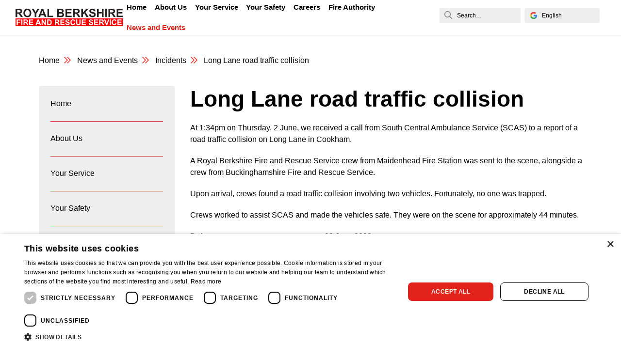

--- FILE ---
content_type: text/html; charset=UTF-8
request_url: https://www.rbfrs.co.uk/incidents/road-traffic-collision/long-lane-road-traffic-collision/
body_size: 37851
content:
<!doctype html>
<html lang="en-GB">

<head>
    <meta charset="utf-8">
    <meta name="viewport" content="width=device-width, initial-scale=1">
    <script>(function(w,d,s,l,i){w[l]=w[l]||[];w[l].push({'gtm.start':
new Date().getTime(),event:'gtm.js'});var f=d.getElementsByTagName(s)[0],
j=d.createElement(s),dl=l!='dataLayer'?'&l='+l:'';j.async=true;j.src=
'https://www.googletagmanager.com/gtm.js?id='+i+dl;f.parentNode.insertBefore(j,f);
})(window,document,'script','dataLayer','GTM-KB6XQGK');</script><meta name='robots' content='index, follow, max-image-preview:large, max-snippet:-1, max-video-preview:-1' />

	<!-- This site is optimized with the Yoast SEO plugin v26.6 - https://yoast.com/wordpress/plugins/seo/ -->
	<title>Long Lane road traffic collision | Royal Berkshire Fire and Rescue Service</title>
<link data-rocket-prefetch href="https://www.googletagmanager.com" rel="dns-prefetch">
<link data-rocket-prefetch href="https://maps.googleapis.com" rel="dns-prefetch">
<link data-rocket-prefetch href="https://kit.fontawesome.com" rel="dns-prefetch">
<link data-rocket-prefetch href="https://cdn.cookie-script.com" rel="dns-prefetch">
<link data-rocket-prefetch href="https://platform.twitter.com" rel="dns-prefetch">
<style id="wpr-usedcss">.gm-style-moc{background-color:rgba(0,0,0,.59);pointer-events:none;text-align:center;-webkit-transition:opacity ease-in-out;transition:opacity ease-in-out}.gm-style-mot{color:#fff;font-family:Roboto,Arial,sans-serif;font-size:22px;margin:0;position:relative;top:50%;transform:translateY(-50%);-webkit-transform:translateY(-50%);-ms-transform:translateY(-50%)}.gm-style img{max-width:none}.gm-style{font:400 11px Roboto,Arial,sans-serif;text-decoration:none}img:is([sizes=auto i],[sizes^="auto," i]){contain-intrinsic-size:3000px 1500px}img.emoji{display:inline!important;border:none!important;box-shadow:none!important;height:1em!important;width:1em!important;margin:0 .07em!important;vertical-align:-.1em!important;background:0 0!important;padding:0!important}:where(.wp-block-button__link){border-radius:9999px;box-shadow:none;padding:calc(.667em + 2px) calc(1.333em + 2px);text-decoration:none}:root :where(.wp-block-button .wp-block-button__link.is-style-outline),:root :where(.wp-block-button.is-style-outline>.wp-block-button__link){border:2px solid;padding:.667em 1.333em}:root :where(.wp-block-button .wp-block-button__link.is-style-outline:not(.has-text-color)),:root :where(.wp-block-button.is-style-outline>.wp-block-button__link:not(.has-text-color)){color:currentColor}:root :where(.wp-block-button .wp-block-button__link.is-style-outline:not(.has-background)),:root :where(.wp-block-button.is-style-outline>.wp-block-button__link:not(.has-background)){background-color:initial;background-image:none}:where(.wp-block-calendar table:not(.has-background) th){background:#ddd}:where(.wp-block-columns){margin-bottom:1.75em}:where(.wp-block-columns.has-background){padding:1.25em 2.375em}:where(.wp-block-post-comments input[type=submit]){border:none}:where(.wp-block-cover-image:not(.has-text-color)),:where(.wp-block-cover:not(.has-text-color)){color:#fff}:where(.wp-block-cover-image.is-light:not(.has-text-color)),:where(.wp-block-cover.is-light:not(.has-text-color)){color:#000}:root :where(.wp-block-cover h1:not(.has-text-color)),:root :where(.wp-block-cover h2:not(.has-text-color)),:root :where(.wp-block-cover h3:not(.has-text-color)),:root :where(.wp-block-cover h4:not(.has-text-color)),:root :where(.wp-block-cover h5:not(.has-text-color)),:root :where(.wp-block-cover h6:not(.has-text-color)),:root :where(.wp-block-cover p:not(.has-text-color)){color:inherit}:where(.wp-block-file){margin-bottom:1.5em}:where(.wp-block-file__button){border-radius:2em;display:inline-block;padding:.5em 1em}:where(.wp-block-file__button):where(a):active,:where(.wp-block-file__button):where(a):focus,:where(.wp-block-file__button):where(a):hover,:where(.wp-block-file__button):where(a):visited{box-shadow:none;color:#fff;opacity:.85;text-decoration:none}:where(.wp-block-form-input__input){font-size:1em;margin-bottom:.5em;padding:0 .5em}:where(.wp-block-form-input__input)[type=date],:where(.wp-block-form-input__input)[type=datetime-local],:where(.wp-block-form-input__input)[type=datetime],:where(.wp-block-form-input__input)[type=email],:where(.wp-block-form-input__input)[type=month],:where(.wp-block-form-input__input)[type=number],:where(.wp-block-form-input__input)[type=password],:where(.wp-block-form-input__input)[type=search],:where(.wp-block-form-input__input)[type=tel],:where(.wp-block-form-input__input)[type=text],:where(.wp-block-form-input__input)[type=time],:where(.wp-block-form-input__input)[type=url],:where(.wp-block-form-input__input)[type=week]{border-style:solid;border-width:1px;line-height:2;min-height:2em}:where(.wp-block-group.wp-block-group-is-layout-constrained){position:relative}:root :where(.wp-block-image.is-style-rounded img,.wp-block-image .is-style-rounded img){border-radius:9999px}:where(.wp-block-latest-comments:not([style*=line-height] .wp-block-latest-comments__comment)){line-height:1.1}:where(.wp-block-latest-comments:not([style*=line-height] .wp-block-latest-comments__comment-excerpt p)){line-height:1.8}:root :where(.wp-block-latest-posts.is-grid){padding:0}:root :where(.wp-block-latest-posts.wp-block-latest-posts__list){padding-left:0}ul{box-sizing:border-box}:root :where(.wp-block-list.has-background){padding:1.25em 2.375em}:where(.wp-block-navigation.has-background .wp-block-navigation-item a:not(.wp-element-button)),:where(.wp-block-navigation.has-background .wp-block-navigation-submenu a:not(.wp-element-button)){padding:.5em 1em}:where(.wp-block-navigation .wp-block-navigation__submenu-container .wp-block-navigation-item a:not(.wp-element-button)),:where(.wp-block-navigation .wp-block-navigation__submenu-container .wp-block-navigation-submenu a:not(.wp-element-button)),:where(.wp-block-navigation .wp-block-navigation__submenu-container .wp-block-navigation-submenu button.wp-block-navigation-item__content),:where(.wp-block-navigation .wp-block-navigation__submenu-container .wp-block-pages-list__item button.wp-block-navigation-item__content){padding:.5em 1em}:where(.wp-block-post-comments-form input:not([type=submit])),:where(.wp-block-post-comments-form textarea){border:1px solid #949494;font-family:inherit;font-size:1em}:where(.wp-block-post-comments-form input:where(:not([type=submit]):not([type=checkbox]))),:where(.wp-block-post-comments-form textarea){padding:calc(.667em + 2px)}:where(.wp-block-post-excerpt){box-sizing:border-box;margin-bottom:var(--wp--style--block-gap);margin-top:var(--wp--style--block-gap)}:where(.wp-block-preformatted.has-background){padding:1.25em 2.375em}:where(.wp-block-search__button){border:1px solid #ccc;padding:6px 10px}:where(.wp-block-search__input){appearance:none;border:1px solid #949494;flex-grow:1;font-family:inherit;font-size:inherit;font-style:inherit;font-weight:inherit;letter-spacing:inherit;line-height:inherit;margin-left:0;margin-right:0;min-width:3rem;padding:8px;text-decoration:unset!important;text-transform:inherit}:where(.wp-block-search__button-inside .wp-block-search__inside-wrapper){background-color:#fff;border:1px solid #949494;box-sizing:border-box;padding:4px}:where(.wp-block-search__button-inside .wp-block-search__inside-wrapper) .wp-block-search__input{border:none;border-radius:0;padding:0 4px}:where(.wp-block-search__button-inside .wp-block-search__inside-wrapper) .wp-block-search__input:focus{outline:0}:where(.wp-block-search__button-inside .wp-block-search__inside-wrapper) :where(.wp-block-search__button){padding:4px 8px}:root :where(.wp-block-separator.is-style-dots){height:auto;line-height:1;text-align:center}:root :where(.wp-block-separator.is-style-dots):before{color:currentColor;content:"···";font-family:serif;font-size:1.5em;letter-spacing:2em;padding-left:2em}:root :where(.wp-block-site-logo.is-style-rounded){border-radius:9999px}:where(.wp-block-social-links:not(.is-style-logos-only)) .wp-social-link{background-color:#f0f0f0;color:#444}:where(.wp-block-social-links:not(.is-style-logos-only)) .wp-social-link-amazon{background-color:#f90;color:#fff}:where(.wp-block-social-links:not(.is-style-logos-only)) .wp-social-link-bandcamp{background-color:#1ea0c3;color:#fff}:where(.wp-block-social-links:not(.is-style-logos-only)) .wp-social-link-behance{background-color:#0757fe;color:#fff}:where(.wp-block-social-links:not(.is-style-logos-only)) .wp-social-link-bluesky{background-color:#0a7aff;color:#fff}:where(.wp-block-social-links:not(.is-style-logos-only)) .wp-social-link-codepen{background-color:#1e1f26;color:#fff}:where(.wp-block-social-links:not(.is-style-logos-only)) .wp-social-link-deviantart{background-color:#02e49b;color:#fff}:where(.wp-block-social-links:not(.is-style-logos-only)) .wp-social-link-discord{background-color:#5865f2;color:#fff}:where(.wp-block-social-links:not(.is-style-logos-only)) .wp-social-link-dribbble{background-color:#e94c89;color:#fff}:where(.wp-block-social-links:not(.is-style-logos-only)) .wp-social-link-dropbox{background-color:#4280ff;color:#fff}:where(.wp-block-social-links:not(.is-style-logos-only)) .wp-social-link-etsy{background-color:#f45800;color:#fff}:where(.wp-block-social-links:not(.is-style-logos-only)) .wp-social-link-facebook{background-color:#0866ff;color:#fff}:where(.wp-block-social-links:not(.is-style-logos-only)) .wp-social-link-fivehundredpx{background-color:#000;color:#fff}:where(.wp-block-social-links:not(.is-style-logos-only)) .wp-social-link-flickr{background-color:#0461dd;color:#fff}:where(.wp-block-social-links:not(.is-style-logos-only)) .wp-social-link-foursquare{background-color:#e65678;color:#fff}:where(.wp-block-social-links:not(.is-style-logos-only)) .wp-social-link-github{background-color:#24292d;color:#fff}:where(.wp-block-social-links:not(.is-style-logos-only)) .wp-social-link-goodreads{background-color:#eceadd;color:#382110}:where(.wp-block-social-links:not(.is-style-logos-only)) .wp-social-link-google{background-color:#ea4434;color:#fff}:where(.wp-block-social-links:not(.is-style-logos-only)) .wp-social-link-gravatar{background-color:#1d4fc4;color:#fff}:where(.wp-block-social-links:not(.is-style-logos-only)) .wp-social-link-instagram{background-color:#f00075;color:#fff}:where(.wp-block-social-links:not(.is-style-logos-only)) .wp-social-link-lastfm{background-color:#e21b24;color:#fff}:where(.wp-block-social-links:not(.is-style-logos-only)) .wp-social-link-linkedin{background-color:#0d66c2;color:#fff}:where(.wp-block-social-links:not(.is-style-logos-only)) .wp-social-link-mastodon{background-color:#3288d4;color:#fff}:where(.wp-block-social-links:not(.is-style-logos-only)) .wp-social-link-medium{background-color:#000;color:#fff}:where(.wp-block-social-links:not(.is-style-logos-only)) .wp-social-link-meetup{background-color:#f6405f;color:#fff}:where(.wp-block-social-links:not(.is-style-logos-only)) .wp-social-link-patreon{background-color:#000;color:#fff}:where(.wp-block-social-links:not(.is-style-logos-only)) .wp-social-link-pinterest{background-color:#e60122;color:#fff}:where(.wp-block-social-links:not(.is-style-logos-only)) .wp-social-link-pocket{background-color:#ef4155;color:#fff}:where(.wp-block-social-links:not(.is-style-logos-only)) .wp-social-link-reddit{background-color:#ff4500;color:#fff}:where(.wp-block-social-links:not(.is-style-logos-only)) .wp-social-link-skype{background-color:#0478d7;color:#fff}:where(.wp-block-social-links:not(.is-style-logos-only)) .wp-social-link-snapchat{background-color:#fefc00;color:#fff;stroke:#000}:where(.wp-block-social-links:not(.is-style-logos-only)) .wp-social-link-soundcloud{background-color:#ff5600;color:#fff}:where(.wp-block-social-links:not(.is-style-logos-only)) .wp-social-link-spotify{background-color:#1bd760;color:#fff}:where(.wp-block-social-links:not(.is-style-logos-only)) .wp-social-link-telegram{background-color:#2aabee;color:#fff}:where(.wp-block-social-links:not(.is-style-logos-only)) .wp-social-link-threads{background-color:#000;color:#fff}:where(.wp-block-social-links:not(.is-style-logos-only)) .wp-social-link-tiktok{background-color:#000;color:#fff}:where(.wp-block-social-links:not(.is-style-logos-only)) .wp-social-link-tumblr{background-color:#011835;color:#fff}:where(.wp-block-social-links:not(.is-style-logos-only)) .wp-social-link-twitch{background-color:#6440a4;color:#fff}:where(.wp-block-social-links:not(.is-style-logos-only)) .wp-social-link-twitter{background-color:#1da1f2;color:#fff}:where(.wp-block-social-links:not(.is-style-logos-only)) .wp-social-link-vimeo{background-color:#1eb7ea;color:#fff}:where(.wp-block-social-links:not(.is-style-logos-only)) .wp-social-link-vk{background-color:#4680c2;color:#fff}:where(.wp-block-social-links:not(.is-style-logos-only)) .wp-social-link-wordpress{background-color:#3499cd;color:#fff}:where(.wp-block-social-links:not(.is-style-logos-only)) .wp-social-link-whatsapp{background-color:#25d366;color:#fff}:where(.wp-block-social-links:not(.is-style-logos-only)) .wp-social-link-x{background-color:#000;color:#fff}:where(.wp-block-social-links:not(.is-style-logos-only)) .wp-social-link-yelp{background-color:#d32422;color:#fff}:where(.wp-block-social-links:not(.is-style-logos-only)) .wp-social-link-youtube{background-color:red;color:#fff}:where(.wp-block-social-links.is-style-logos-only) .wp-social-link{background:0 0}:where(.wp-block-social-links.is-style-logos-only) .wp-social-link svg{height:1.25em;width:1.25em}:where(.wp-block-social-links.is-style-logos-only) .wp-social-link-amazon{color:#f90}:where(.wp-block-social-links.is-style-logos-only) .wp-social-link-bandcamp{color:#1ea0c3}:where(.wp-block-social-links.is-style-logos-only) .wp-social-link-behance{color:#0757fe}:where(.wp-block-social-links.is-style-logos-only) .wp-social-link-bluesky{color:#0a7aff}:where(.wp-block-social-links.is-style-logos-only) .wp-social-link-codepen{color:#1e1f26}:where(.wp-block-social-links.is-style-logos-only) .wp-social-link-deviantart{color:#02e49b}:where(.wp-block-social-links.is-style-logos-only) .wp-social-link-discord{color:#5865f2}:where(.wp-block-social-links.is-style-logos-only) .wp-social-link-dribbble{color:#e94c89}:where(.wp-block-social-links.is-style-logos-only) .wp-social-link-dropbox{color:#4280ff}:where(.wp-block-social-links.is-style-logos-only) .wp-social-link-etsy{color:#f45800}:where(.wp-block-social-links.is-style-logos-only) .wp-social-link-facebook{color:#0866ff}:where(.wp-block-social-links.is-style-logos-only) .wp-social-link-fivehundredpx{color:#000}:where(.wp-block-social-links.is-style-logos-only) .wp-social-link-flickr{color:#0461dd}:where(.wp-block-social-links.is-style-logos-only) .wp-social-link-foursquare{color:#e65678}:where(.wp-block-social-links.is-style-logos-only) .wp-social-link-github{color:#24292d}:where(.wp-block-social-links.is-style-logos-only) .wp-social-link-goodreads{color:#382110}:where(.wp-block-social-links.is-style-logos-only) .wp-social-link-google{color:#ea4434}:where(.wp-block-social-links.is-style-logos-only) .wp-social-link-gravatar{color:#1d4fc4}:where(.wp-block-social-links.is-style-logos-only) .wp-social-link-instagram{color:#f00075}:where(.wp-block-social-links.is-style-logos-only) .wp-social-link-lastfm{color:#e21b24}:where(.wp-block-social-links.is-style-logos-only) .wp-social-link-linkedin{color:#0d66c2}:where(.wp-block-social-links.is-style-logos-only) .wp-social-link-mastodon{color:#3288d4}:where(.wp-block-social-links.is-style-logos-only) .wp-social-link-medium{color:#000}:where(.wp-block-social-links.is-style-logos-only) .wp-social-link-meetup{color:#f6405f}:where(.wp-block-social-links.is-style-logos-only) .wp-social-link-patreon{color:#000}:where(.wp-block-social-links.is-style-logos-only) .wp-social-link-pinterest{color:#e60122}:where(.wp-block-social-links.is-style-logos-only) .wp-social-link-pocket{color:#ef4155}:where(.wp-block-social-links.is-style-logos-only) .wp-social-link-reddit{color:#ff4500}:where(.wp-block-social-links.is-style-logos-only) .wp-social-link-skype{color:#0478d7}:where(.wp-block-social-links.is-style-logos-only) .wp-social-link-snapchat{color:#fff;stroke:#000}:where(.wp-block-social-links.is-style-logos-only) .wp-social-link-soundcloud{color:#ff5600}:where(.wp-block-social-links.is-style-logos-only) .wp-social-link-spotify{color:#1bd760}:where(.wp-block-social-links.is-style-logos-only) .wp-social-link-telegram{color:#2aabee}:where(.wp-block-social-links.is-style-logos-only) .wp-social-link-threads{color:#000}:where(.wp-block-social-links.is-style-logos-only) .wp-social-link-tiktok{color:#000}:where(.wp-block-social-links.is-style-logos-only) .wp-social-link-tumblr{color:#011835}:where(.wp-block-social-links.is-style-logos-only) .wp-social-link-twitch{color:#6440a4}:where(.wp-block-social-links.is-style-logos-only) .wp-social-link-twitter{color:#1da1f2}:where(.wp-block-social-links.is-style-logos-only) .wp-social-link-vimeo{color:#1eb7ea}:where(.wp-block-social-links.is-style-logos-only) .wp-social-link-vk{color:#4680c2}:where(.wp-block-social-links.is-style-logos-only) .wp-social-link-whatsapp{color:#25d366}:where(.wp-block-social-links.is-style-logos-only) .wp-social-link-wordpress{color:#3499cd}:where(.wp-block-social-links.is-style-logos-only) .wp-social-link-x{color:#000}:where(.wp-block-social-links.is-style-logos-only) .wp-social-link-yelp{color:#d32422}:where(.wp-block-social-links.is-style-logos-only) .wp-social-link-youtube{color:red}:root :where(.wp-block-social-links .wp-social-link a){padding:.25em}:root :where(.wp-block-social-links.is-style-logos-only .wp-social-link a){padding:0}:root :where(.wp-block-social-links.is-style-pill-shape .wp-social-link a){padding-left:.6666666667em;padding-right:.6666666667em}:root :where(.wp-block-tag-cloud.is-style-outline){display:flex;flex-wrap:wrap;gap:1ch}:root :where(.wp-block-tag-cloud.is-style-outline a){border:1px solid;font-size:unset!important;margin-right:0;padding:1ch 2ch;text-decoration:none!important}:root :where(.wp-block-table-of-contents){box-sizing:border-box}:where(.wp-block-term-description){box-sizing:border-box;margin-bottom:var(--wp--style--block-gap);margin-top:var(--wp--style--block-gap)}:where(pre.wp-block-verse){font-family:inherit}.entry-content{counter-reset:footnotes}:root{--wp-block-synced-color:#7a00df;--wp-block-synced-color--rgb:122,0,223;--wp-bound-block-color:var(--wp-block-synced-color);--wp-editor-canvas-background:#ddd;--wp-admin-theme-color:#007cba;--wp-admin-theme-color--rgb:0,124,186;--wp-admin-theme-color-darker-10:#006ba1;--wp-admin-theme-color-darker-10--rgb:0,107,160.5;--wp-admin-theme-color-darker-20:#005a87;--wp-admin-theme-color-darker-20--rgb:0,90,135;--wp-admin-border-width-focus:2px}@media (min-resolution:192dpi){:root{--wp-admin-border-width-focus:1.5px}}:root{--wp--preset--font-size--normal:16px;--wp--preset--font-size--huge:42px}html :where(.has-border-color){border-style:solid}html :where([style*=border-top-color]){border-top-style:solid}html :where([style*=border-right-color]){border-right-style:solid}html :where([style*=border-bottom-color]){border-bottom-style:solid}html :where([style*=border-left-color]){border-left-style:solid}html :where([style*=border-width]){border-style:solid}html :where([style*=border-top-width]){border-top-style:solid}html :where([style*=border-right-width]){border-right-style:solid}html :where([style*=border-bottom-width]){border-bottom-style:solid}html :where([style*=border-left-width]){border-left-style:solid}html :where(img[class*=wp-image-]){height:auto;max-width:100%}:where(figure){margin:0 0 1em}html :where(.is-position-sticky){--wp-admin--admin-bar--position-offset:var(--wp-admin--admin-bar--height,0px)}@media screen and (max-width:600px){html :where(.is-position-sticky){--wp-admin--admin-bar--position-offset:0px}}:root :where(p.has-background){padding:1.25em 2.375em}:where(p.has-text-color:not(.has-link-color)) a{color:inherit}:root{--wp--preset--aspect-ratio--square:1;--wp--preset--aspect-ratio--4-3:4/3;--wp--preset--aspect-ratio--3-4:3/4;--wp--preset--aspect-ratio--3-2:3/2;--wp--preset--aspect-ratio--2-3:2/3;--wp--preset--aspect-ratio--16-9:16/9;--wp--preset--aspect-ratio--9-16:9/16;--wp--preset--color--black:#000000;--wp--preset--color--cyan-bluish-gray:#abb8c3;--wp--preset--color--white:#ffffff;--wp--preset--color--pale-pink:#f78da7;--wp--preset--color--vivid-red:#cf2e2e;--wp--preset--color--luminous-vivid-orange:#ff6900;--wp--preset--color--luminous-vivid-amber:#fcb900;--wp--preset--color--light-green-cyan:#7bdcb5;--wp--preset--color--vivid-green-cyan:#00d084;--wp--preset--color--pale-cyan-blue:#8ed1fc;--wp--preset--color--vivid-cyan-blue:#0693e3;--wp--preset--color--vivid-purple:#9b51e0;--wp--preset--color--grey:#DBDBDB;--wp--preset--color--red:#E2231B;--wp--preset--gradient--vivid-cyan-blue-to-vivid-purple:linear-gradient(135deg,rgb(6, 147, 227) 0%,rgb(155, 81, 224) 100%);--wp--preset--gradient--light-green-cyan-to-vivid-green-cyan:linear-gradient(135deg,rgb(122, 220, 180) 0%,rgb(0, 208, 130) 100%);--wp--preset--gradient--luminous-vivid-amber-to-luminous-vivid-orange:linear-gradient(135deg,rgb(252, 185, 0) 0%,rgb(255, 105, 0) 100%);--wp--preset--gradient--luminous-vivid-orange-to-vivid-red:linear-gradient(135deg,rgb(255, 105, 0) 0%,rgb(207, 46, 46) 100%);--wp--preset--gradient--very-light-gray-to-cyan-bluish-gray:linear-gradient(135deg,rgb(238, 238, 238) 0%,rgb(169, 184, 195) 100%);--wp--preset--gradient--cool-to-warm-spectrum:linear-gradient(135deg,rgb(74, 234, 220) 0%,rgb(151, 120, 209) 20%,rgb(207, 42, 186) 40%,rgb(238, 44, 130) 60%,rgb(251, 105, 98) 80%,rgb(254, 248, 76) 100%);--wp--preset--gradient--blush-light-purple:linear-gradient(135deg,rgb(255, 206, 236) 0%,rgb(152, 150, 240) 100%);--wp--preset--gradient--blush-bordeaux:linear-gradient(135deg,rgb(254, 205, 165) 0%,rgb(254, 45, 45) 50%,rgb(107, 0, 62) 100%);--wp--preset--gradient--luminous-dusk:linear-gradient(135deg,rgb(255, 203, 112) 0%,rgb(199, 81, 192) 50%,rgb(65, 88, 208) 100%);--wp--preset--gradient--pale-ocean:linear-gradient(135deg,rgb(255, 245, 203) 0%,rgb(182, 227, 212) 50%,rgb(51, 167, 181) 100%);--wp--preset--gradient--electric-grass:linear-gradient(135deg,rgb(202, 248, 128) 0%,rgb(113, 206, 126) 100%);--wp--preset--gradient--midnight:linear-gradient(135deg,rgb(2, 3, 129) 0%,rgb(40, 116, 252) 100%);--wp--preset--font-size--small:13px;--wp--preset--font-size--medium:20px;--wp--preset--font-size--large:36px;--wp--preset--font-size--x-large:42px;--wp--preset--font-size--h-1:46px;--wp--preset--font-size--h-2:32px;--wp--preset--font-size--h-3:26px;--wp--preset--font-size--h-4:24px;--wp--preset--font-size--h-5:22px;--wp--preset--font-size--h-6:20px;--wp--preset--spacing--20:0.44rem;--wp--preset--spacing--30:0.67rem;--wp--preset--spacing--40:1rem;--wp--preset--spacing--50:1.5rem;--wp--preset--spacing--60:2.25rem;--wp--preset--spacing--70:3.38rem;--wp--preset--spacing--80:5.06rem;--wp--preset--shadow--natural:6px 6px 9px rgba(0, 0, 0, .2);--wp--preset--shadow--deep:12px 12px 50px rgba(0, 0, 0, .4);--wp--preset--shadow--sharp:6px 6px 0px rgba(0, 0, 0, .2);--wp--preset--shadow--outlined:6px 6px 0px -3px rgb(255, 255, 255),6px 6px rgb(0, 0, 0);--wp--preset--shadow--crisp:6px 6px 0px rgb(0, 0, 0)}:root{--wp--style--global--content-size:1320px;--wp--style--global--wide-size:1320px}:where(body){margin:0}:where(.wp-site-blocks)>*{margin-block-start:24px;margin-block-end:0}:where(.wp-site-blocks)>:first-child{margin-block-start:0}:where(.wp-site-blocks)>:last-child{margin-block-end:0}:root{--wp--style--block-gap:24px}:root :where(.is-layout-flow)>:first-child{margin-block-start:0}:root :where(.is-layout-flow)>:last-child{margin-block-end:0}:root :where(.is-layout-flow)>*{margin-block-start:24px;margin-block-end:0}:root :where(.is-layout-constrained)>:first-child{margin-block-start:0}:root :where(.is-layout-constrained)>:last-child{margin-block-end:0}:root :where(.is-layout-constrained)>*{margin-block-start:24px;margin-block-end:0}:root :where(.is-layout-flex){gap:24px}:root :where(.is-layout-grid){gap:24px}body{padding-top:0;padding-right:0;padding-bottom:0;padding-left:0}a:where(:not(.wp-element-button)){text-decoration:underline}:root :where(.wp-element-button,.wp-block-button__link){background-color:#32373c;border-width:0;color:#fff;font-family:inherit;font-size:inherit;font-style:inherit;font-weight:inherit;letter-spacing:inherit;line-height:inherit;padding-top:calc(.667em + 2px);padding-right:calc(1.333em + 2px);padding-bottom:calc(.667em + 2px);padding-left:calc(1.333em + 2px);text-decoration:none;text-transform:inherit}@font-face{font-display:swap;font-family:swiper-icons;font-style:normal;font-weight:400;src:url("data:application/font-woff;charset=utf-8;base64, [base64]//wADZ2x5ZgAAAywAAADMAAAD2MHtryVoZWFkAAABbAAAADAAAAA2E2+eoWhoZWEAAAGcAAAAHwAAACQC9gDzaG10eAAAAigAAAAZAAAArgJkABFsb2NhAAAC0AAAAFoAAABaFQAUGG1heHAAAAG8AAAAHwAAACAAcABAbmFtZQAAA/gAAAE5AAACXvFdBwlwb3N0AAAFNAAAAGIAAACE5s74hXjaY2BkYGAAYpf5Hu/j+W2+MnAzMYDAzaX6QjD6/4//Bxj5GA8AuRwMYGkAPywL13jaY2BkYGA88P8Agx4j+/8fQDYfA1AEBWgDAIB2BOoAeNpjYGRgYNBh4GdgYgABEMnIABJzYNADCQAACWgAsQB42mNgYfzCOIGBlYGB0YcxjYGBwR1Kf2WQZGhhYGBiYGVmgAFGBiQQkOaawtDAoMBQxXjg/wEGPcYDDA4wNUA2CCgwsAAAO4EL6gAAeNpj2M0gyAACqxgGNWBkZ2D4/wMA+xkDdgAAAHjaY2BgYGaAYBkGRgYQiAHyGMF8FgYHIM3DwMHABGQrMOgyWDLEM1T9/w8UBfEMgLzE////P/5//f/V/xv+r4eaAAeMbAxwIUYmIMHEgKYAYjUcsDAwsLKxc3BycfPw8jEQA/[base64]/uznmfPFBNODM2K7MTQ45YEAZqGP81AmGGcF3iPqOop0r1SPTaTbVkfUe4HXj97wYE+yNwWYxwWu4v1ugWHgo3S1XdZEVqWM7ET0cfnLGxWfkgR42o2PvWrDMBSFj/IHLaF0zKjRgdiVMwScNRAoWUoH78Y2icB/yIY09An6AH2Bdu/UB+yxopYshQiEvnvu0dURgDt8QeC8PDw7Fpji3fEA4z/PEJ6YOB5hKh4dj3EvXhxPqH/SKUY3rJ7srZ4FZnh1PMAtPhwP6fl2PMJMPDgeQ4rY8YT6Gzao0eAEA409DuggmTnFnOcSCiEiLMgxCiTI6Cq5DZUd3Qmp10vO0LaLTd2cjN4fOumlc7lUYbSQcZFkutRG7g6JKZKy0RmdLY680CDnEJ+UMkpFFe1RN7nxdVpXrC4aTtnaurOnYercZg2YVmLN/d/gczfEimrE/fs/bOuq29Zmn8tloORaXgZgGa78yO9/cnXm2BpaGvq25Dv9S4E9+5SIc9PqupJKhYFSSl47+Qcr1mYNAAAAeNptw0cKwkAAAMDZJA8Q7OUJvkLsPfZ6zFVERPy8qHh2YER+3i/BP83vIBLLySsoKimrqKqpa2hp6+jq6RsYGhmbmJqZSy0sraxtbO3sHRydnEMU4uR6yx7JJXveP7WrDycAAAAAAAH//wACeNpjYGRgYOABYhkgZgJCZgZNBkYGLQZtIJsFLMYAAAw3ALgAeNolizEKgDAQBCchRbC2sFER0YD6qVQiBCv/H9ezGI6Z5XBAw8CBK/m5iQQVauVbXLnOrMZv2oLdKFa8Pjuru2hJzGabmOSLzNMzvutpB3N42mNgZGBg4GKQYzBhYMxJLMlj4GBgAYow/P/PAJJhLM6sSoWKfWCAAwDAjgbRAAB42mNgYGBkAIIbCZo5IPrmUn0hGA0AO8EFTQAA")}:root{--swiper-theme-color:#007aff}:root{--swiper-navigation-size:44px}.stacktable{width:100%}.st-head-row{padding-top:1em}.st-head-row.st-head-row-main{font-size:1.5em;padding-top:0}.st-key{padding-right:1%;text-align:right;width:49%}.st-val{padding-left:1%;width:49%}.stacktable.large-only{display:table}.stacktable.small-only{display:none}@media (max-width:800px){.stacktable.large-only{display:none}.stacktable.small-only{display:table}}:root{--bs-blue:#005db9;--bs-indigo:#6610f2;--bs-purple:#6f42c1;--bs-pink:#d63384;--bs-orange:#fd7e14;--bs-yellow:#ffed00;--bs-green:#00ad68;--bs-teal:#20c997;--bs-cyan:#0dcaf0;--bs-gray:#6c757d;--bs-gray-dark:#343a40;--bs-gray-100:#f8f9fa;--bs-gray-200:#e9ecef;--bs-gray-300:#dee2e6;--bs-gray-400:#ced4da;--bs-gray-500:#adb5bd;--bs-gray-600:#6c757d;--bs-gray-700:#495057;--bs-gray-800:#343a40;--bs-gray-900:#212529;--bs-primary:#e2231b;--bs-black:#000;--bs-white:#fff;--bs-grey-dark:#7a7a7a;--bs-grey:#dbdbdb;--bs-grey-light:#eee;--bs-grey-lighter:#f6f7f8;--bs-red-dark:#b51c16;--bs-red:#e2231b;--bs-red-light:#e74640;--bs-primary-rgb:226,35,27;--bs-grey-dark-rgb:122,122,122;--bs-grey-rgb:219,219,219;--bs-grey-light-rgb:238,238,238;--bs-grey-lighter-rgb:246,247,248;--bs-red-dark-rgb:181,28,22;--bs-red-rgb:226,35,27;--bs-red-light-rgb:231,70,64;--bs-white-rgb:255,255,255;--bs-black-rgb:0,0,0;--bs-body-color-rgb:0,0,0;--bs-body-bg-rgb:255,255,255;--bs-font-sans-serif:"Arial","Verdana","sans-serif";--bs-font-monospace:SFMono-Regular,Menlo,Monaco,Consolas,"Liberation Mono","Courier New",monospace;--bs-gradient:linear-gradient(180deg,hsla(0,0%,100%,.15),hsla(0,0%,100%,0));--bs-body-font-family:var(--bs-font-sans-serif);--bs-body-font-size:1rem;--bs-body-font-weight:400;--bs-body-line-height:1.5;--bs-body-color:#000;--bs-body-bg:#fff;--bs-border-width:1px;--bs-border-style:solid;--bs-border-color:#dee2e6;--bs-border-color-translucent:rgba(0, 0, 0, .175);--bs-border-radius:4px;--bs-border-radius-sm:0.25rem;--bs-border-radius-lg:0.5rem;--bs-border-radius-xl:1rem;--bs-border-radius-2xl:2rem;--bs-border-radius-pill:50rem;--bs-link-color:#e2231b;--bs-link-hover-color:#b51c16;--bs-code-color:#d63384;--bs-highlight-bg:#fffbcc}*,:after,:before{box-sizing:border-box}@media(prefers-reduced-motion:no-preference){:root{scroll-behavior:smooth}}body{-webkit-text-size-adjust:100%;-webkit-tap-highlight-color:transparent;background-color:#fff;background-color:var(--bs-body-bg);color:#000;color:var(--bs-body-color);font-family:Arial,Verdana,"sans-serif";font-family:var(--bs-body-font-family);font-size:1rem;font-size:var(--bs-body-font-size);font-weight:400;font-weight:var(--bs-body-font-weight);line-height:1.5;line-height:var(--bs-body-line-height);margin:0;text-align:var(--bs-body-text-align)}hr{border:0;border-top:1px solid;color:inherit;margin:1rem 0;opacity:.25}.h2,h1,h2{font-weight:700;line-height:1.2;margin-bottom:1.25rem;margin-top:0}h1{font-size:calc(1.4125rem + 1.95vw)}@media(min-width:1200px){h1{font-size:2.875rem}}.h2,h2{font-size:calc(1.325rem + .9vw)}@media(min-width:1200px){.h2,h2{font-size:2rem}}p{margin-bottom:1.25rem;margin-top:0}address{font-style:normal;line-height:inherit;margin-bottom:1rem}ul{padding-left:2rem}ul{margin-bottom:1rem;margin-top:0}ul ul{margin-bottom:0}.small{font-size:.875em}a{color:#e2231b;color:var(--bs-link-color);text-decoration:underline}a:hover{color:#b51c16;color:var(--bs-link-hover-color)}a:not([href]):not([class]),a:not([href]):not([class]):hover{color:inherit;text-decoration:none}code,kbd{font-family:SFMono-Regular,Menlo,Monaco,Consolas,Liberation Mono,Courier New,monospace;font-family:var(--bs-font-monospace);font-size:1em}code{word-wrap:break-word;color:#d63384;color:var(--bs-code-color);font-size:.875em}a>code{color:inherit}kbd{background-color:#000;background-color:var(--bs-body-color);border-radius:.25rem;color:#fff;color:var(--bs-body-bg);font-size:.875em;padding:.1875rem .375rem}kbd kbd{font-size:1em;padding:0}img,svg{vertical-align:middle}table{border-collapse:collapse;caption-side:bottom}caption{color:#6c757d;padding-bottom:.5rem;padding-top:.5rem;text-align:left}th{text-align:inherit;text-align:-webkit-match-parent}tbody,td,tfoot,th,thead,tr{border:0 solid;border-color:inherit}label{display:inline-block}button{border-radius:0}button:focus:not(.focus-visible){outline:0}button:focus:not(:focus-visible){outline:0}button,input,optgroup,select,textarea{font-family:inherit;font-size:inherit;line-height:inherit;margin:0}button,select{text-transform:none}[role=button]{cursor:pointer}select{word-wrap:normal}select:disabled{opacity:1}[list]:not([type=date]):not([type=datetime-local]):not([type=month]):not([type=week]):not([type=time])::-webkit-calendar-picker-indicator{display:none!important}[type=button],[type=reset],[type=submit],button{-webkit-appearance:button}[type=button]:not(:disabled),[type=reset]:not(:disabled),[type=submit]:not(:disabled),button:not(:disabled){cursor:pointer}::-moz-focus-inner{border-style:none;padding:0}textarea{resize:vertical}fieldset{border:0;margin:0;min-width:0;padding:0}legend{float:left;font-size:calc(1.275rem + .3vw);line-height:inherit;margin-bottom:.5rem;padding:0;width:100%}@media(min-width:1200px){legend{font-size:1.5rem}}legend+*{clear:left}::-webkit-datetime-edit-day-field,::-webkit-datetime-edit-fields-wrapper,::-webkit-datetime-edit-hour-field,::-webkit-datetime-edit-minute,::-webkit-datetime-edit-month-field,::-webkit-datetime-edit-text,::-webkit-datetime-edit-year-field{padding:0}::-webkit-inner-spin-button{height:auto}[type=search]{-webkit-appearance:textfield;outline-offset:-2px}::-webkit-search-decoration{-webkit-appearance:none}::-webkit-color-swatch-wrapper{padding:0}::-webkit-file-upload-button{-webkit-appearance:button;font:inherit}::file-selector-button{-webkit-appearance:button;font:inherit}iframe{border:0}summary{cursor:pointer;display:list-item}progress{vertical-align:baseline}[hidden]{display:none!important}.img-fluid{height:auto;max-width:100%}.container{--bs-gutter-x:1.5rem;--bs-gutter-y:0;margin-left:auto;margin-right:auto;padding-left:calc(var(--bs-gutter-x)*.5);padding-right:calc(var(--bs-gutter-x)*.5);width:100%}.container{max-width:340px}@media(min-width:436px){.container{max-width:400px}}@media(min-width:576px){.container{max-width:540px}}@media(min-width:768px){.container{max-width:720px}}@media(min-width:1024px){.container{max-width:984px}}@media(min-width:1194px){.container{max-width:1144px}}@media(min-width:1394px){.container{max-width:1344px}}.row{--bs-gutter-x:1.5rem;--bs-gutter-y:0;display:flex;flex-wrap:wrap;margin-left:calc(var(--bs-gutter-x)*-.5);margin-right:calc(var(--bs-gutter-x)*-.5);margin-top:calc(var(--bs-gutter-y)*-1)}.row>*{flex-shrink:0;margin-top:var(--bs-gutter-y);max-width:100%;padding-left:calc(var(--bs-gutter-x)*.5);padding-right:calc(var(--bs-gutter-x)*.5);width:100%}.col{flex:1 0 0%}.gx-4{--bs-gutter-x:2rem}@media(min-width:768px){.col-md-4{flex:0 0 auto;width:33.33333333%}.col-md-6{flex:0 0 auto;width:50%}.col-md-8{flex:0 0 auto;width:66.66666667%}}@media(min-width:1024px){.col-lg-5{flex:0 0 auto;width:41.66666667%}.col-lg-6{flex:0 0 auto;width:50%}.offset-lg-1{margin-left:8.33333333%}}.fade{transition:opacity .15s linear}@media(prefers-reduced-motion:reduce){.fade{transition:none}}.fade:not(.show){opacity:0}.collapse:not(.show){display:none}.collapsing{height:0;overflow:hidden;transition:height .35s ease}.collapsing.collapse-horizontal{height:auto;transition:width .35s ease;width:0}@media(prefers-reduced-motion:reduce){.collapsing{transition:none}.collapsing.collapse-horizontal{transition:none}}.nav{--bs-nav-link-padding-x:1rem;--bs-nav-link-padding-y:0.5rem;--bs-nav-link-font-weight: ;--bs-nav-link-color:var(--bs-link-color);--bs-nav-link-hover-color:var(--bs-link-hover-color);--bs-nav-link-disabled-color:#6c757d;display:flex;flex-wrap:wrap;list-style:none;margin-bottom:0;padding-left:0}.navbar-toggler{background-color:transparent;border:var(--bs-border-width) solid var(--bs-navbar-toggler-border-color);border-radius:var(--bs-navbar-toggler-border-radius);color:var(--bs-navbar-color);font-size:var(--bs-navbar-toggler-font-size);line-height:1;padding:var(--bs-navbar-toggler-padding-y) var(--bs-navbar-toggler-padding-x);transition:var(--bs-navbar-toggler-transition)}@media(prefers-reduced-motion:reduce){.navbar-toggler{transition:none}}.navbar-toggler:hover{text-decoration:none}.navbar-toggler:focus{box-shadow:0 0 0 var(--bs-navbar-toggler-focus-width);outline:0;text-decoration:none}.visually-hidden,.visually-hidden-focusable:not(:focus):not(:focus-within){clip:rect(0,0,0,0)!important;border:0!important;height:1px!important;margin:-1px!important;overflow:hidden!important;padding:0!important;position:absolute!important;white-space:nowrap!important;width:1px!important}.d-block{display:block!important}.border{border:1px solid #dee2e6!important;border:var(--bs-border-width) var(--bs-border-style) var(--bs-border-color)!important}.mb-0{margin-bottom:0!important}.mb-1{margin-bottom:.6666666667rem!important}.mb-2{margin-bottom:1rem!important}.mb-3{margin-bottom:1.5rem!important}.ms-auto{margin-left:auto!important}.fw-bold{font-weight:700!important}.text-black{--bs-text-opacity:1;color:rgba(0,0,0,var(--bs-text-opacity))!important;color:rgba(var(--bs-black-rgb),var(--bs-text-opacity))!important}.visible{visibility:visible!important}@media(min-width:1024px){.navbar-expand-lg{flex-wrap:nowrap;justify-content:flex-start}.navbar-expand-lg .navbar-toggler{display:none}.d-lg-none{display:none!important}.mb-lg-0{margin-bottom:0!important}}html{overflow-x:hidden}body{overflow-x:hidden;padding-top:72px!important}body.notification-present{padding-top:114px!important}main.main{position:relative;z-index:10}.full-width{left:50%;margin-left:-50vw;margin-right:-50vw;overflow:hidden;position:relative;right:50%;width:100vw}#cookiescript_checkboxs input:focus+div.mdc-checkbox__background{box-shadow:0 0 1px 2px #e2231b}@media(max-width:1023.98px){h1{font-size:2.6136363636rem!important}}@media(max-width:767.98px){.h2,h1,h2{margin-bottom:1rem}h1{font-size:2.3958333333rem!important}}@media(max-width:575.98px){.h2,h1,h2{margin-bottom:.8rem}h1{font-size:2.2115384615rem!important}}@media(max-width:435.98px){h1{font-size:2.0535714286rem!important}}@media(max-width:1023.98px){.h2,h2{font-size:1.8181818182rem!important}}@media(max-width:767.98px){.h2,h2{font-size:1.6666666667rem!important}}@media(max-width:575.98px){.h2,h2{font-size:1.5384615385rem!important}}@media(max-width:435.98px){.h2,h2{font-size:1.4285714286rem!important}}p{line-height:1.5}main ul{list-style:none;padding-left:0}main ul li{margin-bottom:.6666666667rem;padding-left:1.5rem;position:relative}main ul li:before{color:#e2231b;content:"";display:inline-block;font-family:Font Awesome\ 6 Pro;font-size:14px;font-weight:400;left:0;margin-right:.8rem;position:absolute;top:2px}main ul li>ul{margin-top:.6666666667rem;padding-left:.8rem;width:100%}.header{border-bottom:1px solid #dbdbdb;left:0;position:fixed;top:0;width:100%;z-index:15}.header__upper a{background-color:#e2231b;display:block;font-size:13px;font-weight:700;height:41px;padding:.5rem 1rem;text-align:center;text-decoration:none}@media(min-width:768px){.header__upper a{align-items:center;display:flex;font-size:14px;justify-content:center}}.header__inner{align-items:center;background-color:#fff;display:flex;height:72px;justify-content:space-between;padding:0 0 0 1rem}@media(min-width:768px){.header__inner{padding:0 0 0 1.5rem}}@media(min-width:1024px){.header__inner{padding:0 0 0 2rem}}.header__logo{width:140px}@media(min-width:436px){.header__logo{width:152px}}@media(min-width:576px){.header__logo{width:175px}}@media(min-width:1194px){.header__inner{padding:0 2rem}.header__logo{width:200px;width:225px}}@media(min-width:1394px){.header__inner{padding:0 2rem}.header__logo{width:256px}}.header__logo svg{max-width:100%}.header__controls{display:flex}.header__button{-webkit-appearance:none;-moz-appearance:none;appearance:none;background-color:transparent;border:0;border-left:1px solid #dbdbdb;color:#000;height:71px;padding:1.5rem 1rem;text-align:center;width:50px}@media(min-width:576px){.header__button{padding:1.5rem;width:65px}}.header__button .open{display:inline-block}.header__button .close,.header__button[aria-expanded=true] .open{display:none}.header__button[aria-expanded=true] .close{display:inline-block}.header__button i{color:#000}.header__button:focus{background-color:#e2231b}.header__button:focus i{color:#fff}.header__search{height:0;left:0;opacity:0;overflow:hidden;position:absolute;top:100%;width:100%;z-index:-1}.header__search.show{height:40px;opacity:1;overflow:visible;z-index:1}.header__search label{display:block}.header__search label input{-webkit-appearance:none;-moz-appearance:none;appearance:none;height:40px;width:100%}.header__search label input:focus{box-shadow:0 0 0 1px #e2231b}.header__search .search-form__button{height:40px}@media(min-width:1194px){.header__button{display:none}.header__search{position:static}.header__search,.header__search:not(.show){height:40px;opacity:1;overflow:visible;z-index:1}.header__search label{display:inline-block}.header__search label input{height:32px}.header__search .search-form__button{height:32px}}.header__search .search-form__button:focus i{color:#e2231b}.header__translate{height:0;left:0;opacity:0;overflow:hidden;position:absolute;top:100%;width:100%;z-index:-1}.header__translate:before{background-image:url(https://www.rbfrs.co.uk/app/themes/rbfrs/public/images/google.svg);content:"";height:16px;left:.6666666667rem;position:absolute;top:.7407407407rem;width:16px}.header__translate.show{height:40px;opacity:1;overflow:visible;z-index:1}.header__translate.show select{height:40px!important}.header__translate select{-webkit-appearance:none;-moz-appearance:none;appearance:none;background-color:#eee;border:0!important;border-radius:4px!important;color:#7a7a7a;font-size:12px;height:0!important;margin:0;outline:0;padding-left:2.25rem!important;width:100%}@media(min-width:1194px){.header__translate{height:40px;margin-left:.5rem;opacity:1;position:relative;z-index:1}.header__translate:before{top:.5rem}.header__translate:not(.show){height:40px;opacity:1;overflow:visible;z-index:1}.header__translate select{height:32px!important;width:155px}}.header__translate select:focus{box-shadow:0 0 1px 2px #e2231b}header .gt_selector{color:#000}header ::-moz-placeholder{color:#000}header :-ms-input-placeholder{color:#000}header ::placeholder{color:#000}.navigation{background-color:#eee;height:calc(100vh - 72px);left:0;opacity:0;overflow:auto;padding:0 0 4rem;pointer-events:none;position:fixed;text-align:center;top:72px;transition:all .2s ease-in-out;width:100%;z-index:-10}.notification-present .navigation{top:114px}.navigation.show{height:calc(100vh - 72px);opacity:1;pointer-events:auto;z-index:2}.notification-present .navigation.show{height:calc(100vh - 114px)}.navigation .nav{display:block}.navigation a{border-bottom:1px solid #dbdbdb;color:#000;display:block;font-weight:700;padding:1rem .6666666667rem;text-decoration:none;transition:all .2s ease-in-out}@media(min-width:1024px){.header__button--nav{display:none}.navigation{background-color:transparent;height:auto;opacity:1;padding:0;pointer-events:auto;position:static;width:auto;z-index:0}.navigation.show{height:auto;z-index:0}.navigation.collapse:not(.show){display:block}.navigation .nav{display:flex}.navigation .nav>li{padding:2px}.navigation a{border-bottom:0}}@media(min-width:1194px){.navigation a{font-size:15px;padding:.5rem .4rem}}@media(min-width:1394px){.header__search label input{width:175px}.header__translate select{width:175px}.navigation a{font-size:16px;padding:.5rem .6666666667rem}}.navigation a:focus{color:#e2231b}.navigation a:focus-within{box-shadow:0 0 0 1px #e2231b}.navigation a:focus-visible{background-color:#fffc40;box-shadow:#fffc40;color:#000;outline-color:#fffc40}.navigation a:hover{color:#e2231b}body.single-incident .navigation .news-events-menu-item a{color:#e2231b}.footer__upper{background-color:#e2231b;padding:1.25rem 0;text-align:center}@media(min-width:576px){.footer__upper{padding:1.5rem 0}}@media(min-width:768px){.footer__upper{align-items:center;display:flex;justify-content:center;padding:2rem 0}}.footer__social-label{color:#fff;display:block;font-weight:700;margin-bottom:.6666666667rem;text-decoration:none;text-transform:uppercase}.footer__social-label:focus,.footer__social-label:hover{color:#fff;text-decoration:underline}.footer__social{display:flex;flex-wrap:wrap;justify-content:center;list-style:none;margin-bottom:0;margin-left:-.5714285714rem;padding-left:0}@media(min-width:768px){.footer__social-label{font-size:18px;margin-bottom:0;margin-right:1.5rem}.footer__social{justify-content:flex-start}}.footer__social li{margin-bottom:.5714285714rem;padding-left:.5714285714rem}.footer__social a{align-items:center;background-color:#e74640;color:#fff;display:block;display:flex;font-size:1.5rem;height:50px;justify-content:center;text-decoration:none;transition:all .2s ease-in-out;width:50px}.footer__social a:focus,.footer__social a:hover{background-color:#b51c16}.footer__inner{padding:2rem 0 1.5rem}@media(min-width:576px){.footer__social{margin-left:-.8rem}.footer__social li{padding-left:.8rem}.footer__inner{padding:3rem 0 2rem}}@media(min-width:768px){.footer__social a{font-size:1.625rem;height:64px;width:64px}.footer__inner{padding:3.5rem 0 2.75rem}}@media(min-width:1024px){.footer__inner{padding:4.5rem 0 3.5rem}}@media(min-width:1194px){.footer__inner{padding:5rem 0 4rem}}.footer__navigation .nav{display:block}.footer__navigation a{color:#000;display:block;font-size:14px;font-weight:700;margin-bottom:1rem;text-decoration:none;text-transform:uppercase;transition:all .2s ease-in-out}.footer__navigation a:focus,.footer__navigation a:hover{color:#e2231b}.footer__logos{grid-column-gap:4px;grid-row-gap:10px;display:grid;grid-template-columns:repeat(3,1fr);grid-template-rows:repeat(2,1fr)}@media(min-width:576px){.footer__logos{grid-template-columns:repeat(5,1fr);grid-template-rows:repeat(1,1fr)}}.footer__logos-item{align-items:center;display:flex;justify-content:center}.footer__logos-item--1{grid-area:1/1/2/2}@media(min-width:1024px){.footer__logos{grid-template-columns:repeat(3,1fr);grid-template-rows:repeat(2,1fr)}.footer__logos-item--1{grid-area:1/1/2/2}}.footer__logos-item--2{grid-area:2/1/3/2}@media(min-width:576px){.footer__logos-item--2{grid-area:1/2/2/3}}@media(min-width:1024px){.footer__logos-item--2{grid-area:2/1/3/2}}.footer__logos-item--3{grid-area:1/2/2/3}@media(min-width:576px){.footer__logos-item--3{grid-area:1/3/2/4}}@media(min-width:1024px){.footer__logos-item--3{grid-area:1/2/2/3}}.footer__logos-item--4{grid-area:2/2/3/3}@media(min-width:576px){.footer__logos-item--4{grid-area:1/4/2/5}}@media(min-width:1024px){.footer__logos-item--4{grid-area:2/2/3/3}}.footer__logos-item--5{grid-area:1/3/3/4}@media(max-width:1023.98px){.yoast-breadcrumbs{font-size:15px}.row--single-post{flex-direction:column}}@media(max-width:575.98px){.yoast-breadcrumbs{font-size:14px}}.yoast-breadcrumbs a{color:#000;text-decoration:none;transition:all .2s ease-in-out}.yoast-breadcrumbs a:after{font-feature-settings:normal;text-rendering:auto;-webkit-font-smoothing:antialiased;color:#e2231b;content:"";font-display:swap;font-family:Font Awesome\ 6 Pro;font-style:normal;font-variant:normal;font-weight:400;margin:0 .3333333333rem 0 .4rem}.yoast-breadcrumbs a:focus,.yoast-breadcrumbs a:hover{color:#e2231b}.single-incident .map{border:1px solid #dbdbdb;border-radius:4px;overflow:hidden}.row--single-post .col:first-of-type{flex-basis:312px;flex-grow:0}@media(max-width:1023.98px){.row--single-post .col:first-of-type{flex-basis:0!important;order:2}}.row--single-post .col:nth-of-type(2){flex-grow:1}@media(max-width:1023.98px){.row--single-post .col:nth-of-type(2){flex-basis:0!important;order:0}}.section{padding:1.5rem 0}@media(min-width:436px){.section{padding:2rem 0}}@media(min-width:576px){.footer__logos-item--5{grid-area:1/5/2/6}.section{padding:2.5rem 0}}@media(min-width:768px){.yoast-breadcrumbs a:after{margin:0 .5rem}.section{padding:3rem 0}}@media(min-width:1024px){.footer__logos-item--5{grid-area:1/3/3/4}.section{padding:3.5rem 0}}@media(min-width:1194px){.section{padding:4rem 0}}.section+.section{padding-top:0}.section--small{padding:1rem 0}@media(min-width:436px){.section--small{padding:1.25rem 0}}@media(min-width:576px){.section--small{padding:1.5rem 0}}@media(min-width:768px){.section--small{padding:1.75rem 0}}@media(min-width:1024px){.section--small{padding:2.25rem 0}}@media(min-width:1194px){.section--small{padding:2.5rem 0}}.sidebar-navigation{background-color:#eee;border:1px solid #eee;border-radius:4px;overflow:hidden}.sidebar-navigation .nav{display:block}.sidebar-navigation .nav>.menu-item>a{padding:1rem 1.25rem;position:relative;transition:all .2s ease-in-out}@media(min-width:768px){.sidebar-navigation .nav>.menu-item>a{padding:1.25rem;padding:1.5rem 1.45rem}}.sidebar-navigation .nav>.menu-item>a:focus,.sidebar-navigation .nav>.menu-item>a:hover{background-color:#e2231b;color:#fff}.sidebar-navigation .nav>.menu-item>a:after{background-color:#e2231b;bottom:-1px;content:"";height:1px;left:1.45rem;position:absolute;right:1.45rem}.sidebar-navigation .nav>.menu-item:last-of-type>a:before{border-bottom:none}.sidebar-navigation .nav>.menu-item:last-of-type>a:after{display:none}.sidebar-navigation li{display:block;margin-bottom:0;padding-left:0}.sidebar-navigation li:before{display:none}.sidebar-navigation a{color:#000;display:block;text-decoration:none}.sidebar-navigation .sub-menu{display:none}.sidebar-navigation .sub-menu .sub-menu{padding-bottom:0;padding-top:0}body.single-incident .sidebar-navigation .news-events-menu-item>a{background-color:#e2231b;color:#fff;font-weight:700}body.single-incident .sidebar-navigation .news-events-menu-item>a:after{display:none}body.single-incident .sidebar-navigation .news-events-menu-item>.sub-menu{background-color:#fff;display:block;margin-top:0;padding:.3333333333rem 1rem .5rem 1.25rem}body.single-incident .sidebar-navigation .news-events-menu-item>.sub-menu a{padding:.5714285714rem 1.25rem}body.single-incident .sidebar-navigation .news-events-menu-item>.sub-menu>.menu-item>.sub-menu{background-color:#fff;margin-top:0;padding:.3333333333rem 1rem .5rem 1.25rem}body.single-incident .sidebar-navigation .news-events-menu-item>.sub-menu>.menu-item>.sub-menu a{padding:.5714285714rem 1.25rem}body.single-incident .sidebar-navigation .news-events-menu-item>.sub-menu .incidents-menu-item>a{font-weight:700;position:relative}body.single-incident .sidebar-navigation .news-events-menu-item>.sub-menu .incidents-menu-item>a:before{color:#e2231b;content:"";font-family:Font Awesome\ 6 Pro;font-weight:400;left:0;position:absolute}@media(max-width:767.98px){._CookieScriptReportPageTable{font-size:15px}}._CookieScriptReportPageTable thead{background-color:#e2231b;color:#fff;font-weight:700}._CookieScriptReportPageTable thead th{padding:1.25rem 1rem;text-transform:uppercase}._CookieScriptReportPageTable td{padding:.8rem 1rem}._CookieScriptReportPageTable tbody tr:not(.st-head-row){border-bottom:1px solid #dbdbdb}._CookieScriptReportPageTable .st-head-row.st-head-row-main{background-color:#e2231b;color:#fff;font-size:1.25rem;font-weight:700;padding:1rem;text-transform:uppercase}._CookieScriptReportPageTable .st-head-row{padding:.8rem 1rem}._CookieScriptReportPageTable .stacktable.large-only{table-layout:fixed}._CookieScriptReportPageTable{border:0;margin-bottom:1.5rem;width:100%}._CookieScriptReportPageTable thead th{border:0;word-break:normal}._CookieScriptReportPageTable tbody{border:1px solid #dbdbdb}@media screen and (min-width:801px){._CookieScriptReportPageTable td:nth-child(-n+3){white-space:nowrap}}.button:not(.acf-button){background-color:#e2231b;border:0;border-radius:4px;color:#fff;cursor:pointer;display:inline-block;font-size:1rem;font-weight:700;min-height:32px;min-width:110px!important;padding:.2222222222rem .5rem!important;text-align:center;text-decoration:none;transition:all .2s ease-in-out}.button:not(.acf-button):focus,.button:not(.acf-button):hover{background-color:#b51c16}.link{color:#e2231b;font-weight:700;text-decoration:none}.link:focus,.link:hover{color:#b51c16}.map{height:0;overflow:hidden;padding-bottom:56.25%;position:relative}.map iframe{height:100%;left:0;position:absolute;top:0;width:100%}.search-form{position:relative}.search-form__field{background-color:#eee;border:0;border-radius:0;font-size:12px;height:32px;outline:0;padding-left:2.25rem;width:155px}@media(min-width:1394px){.search-form__field{border-radius:4px;width:175px}}.search-form__button{background-color:transparent;border:0;color:#7a7a7a;height:32px;left:0;outline:0;position:absolute;top:0;width:36px}.pagination{display:flex;flex-wrap:wrap;margin-left:-.6666666667rem}.pagination a,.pagination span{align-items:center;border:1px solid #dbdbdb;border-radius:4px;display:block;display:flex;height:45px;justify-content:center;margin-bottom:.5rem;margin-left:.6666666667rem;padding:.5rem .6666666667rem;text-decoration:none;transition:all .2s ease-in-out;width:45px}.pagination a{color:#000}.pagination a:hover{background-color:#e2231b;border-color:#e2231b;color:#fff}.pagination .next,.pagination .prev{flex-shrink:0;width:auto}.pagination .next svg,.pagination .prev svg{color:#e2231b}.pagination .next:hover svg,.pagination .prev:hover svg{color:#fff}@media(max-width:1023.98px){.twitter-timeline{height:600px!important}}@media(max-width:767.98px){.twitter-timeline{height:500px!important}}@media(max-width:575.98px){.pagination .next,.pagination .prev{width:calc(100% - .66667rem)}.pagination .prev{order:1}.pagination .next{order:2}.twitter-timeline{height:400px!important}}:root{--tec-color-background-events-bar-submit-button-active:#e2231b!important;--tec-color-accent-primary:#e2231b!important;--tec-color-icon-focus:#e2231b!important;--tec-form-color-accent-primary:#e2231b!important;--form-color-accent-primary:#e2231b!important;--tec-color-background-events-bar-submit-button-hover:#e2231b!important;--tec-color-background-events-bar-submit-button:#e2231b!important}#google_translate_element2{display:none!important}body{top:0!important}font font{background-color:transparent!important;box-shadow:none!important;position:initial!important}#cookiescript_injected{background-color:#fff;z-index:999997;opacity:1;font-size:14px;font-weight:400;font-family:'Open Sans',Arial,'Trebuchet MS','Segoe UI',Helvetica,sans-serif;box-shadow:1px 2px 8px 0 rgba(0,0,0,.35);color:#000;box-sizing:border-box}.cookiescript_checkbox_label{cursor:pointer;display:flex;align-items:center;padding:0 4px;line-height:1.5;margin:0;text-align:left}.cookiescript_pre_header{display:flex;justify-content:flex-end;align-items:center;position:absolute;top:15px;right:15px}#cookiescript_close{font-size:29px;line-height:13px;cursor:pointer;color:#000;height:15px;width:15px;margin:0 0 0 10px;padding:0;overflow:hidden;letter-spacing:0;font-family:'Trebuchet MS',Arial,sans-serif;font-weight:100;opacity:.85;z-index:999999;position:relative;top:-1px}#cookiescript_buttons{display:flex;flex-direction:row;font-weight:700}#cookiescript_manage_wrap{text-transform:uppercase;text-align:center;font-size:12px;letter-spacing:.4px;font-weight:700}#cookiescript_manage{display:inline;cursor:pointer;color:#000;opacity:.85;margin-left:-15px}#cookiescript_manage #cookiescript_manageicon .cookiescript_gear{fill:#000000}#cookiescript_manage:hover #cookiescript_manageicon .cookiescript_gear{fill:#e2231b}svg#cookiescript_manageicon{width:15px;height:15px;display:inline;margin:0 5px 0 0;padding:0;position:relative;top:3px;vertical-align:baseline}#cookiescript_header{background-color:transparent;z-index:999998;color:#000;font-size:18px;line-height:1.3;font-weight:600;letter-spacing:.4px;opacity:1}.cookiescript_checkbox{display:flex;flex-direction:row}span.cookiescript_checkbox_text{display:inline-block;font-size:12px;margin:0;text-transform:uppercase;font-weight:600;color:#000;letter-spacing:1px}#cookiescript_save{border:0;transition:all .25s ease 0s;background-color:#e2231b;color:#fff;text-transform:uppercase;font-size:12px;text-align:center;line-height:3.2;letter-spacing:.4px}@media screen and (min-width:0\0) and (min-resolution:.001dpcm){.cookiescript_checkbox_label{position:relative;top:-10px}#cookiescript_accept,#cookiescript_reject,#cookiescript_save{display:inline-block}#cookiescript_buttons{text-align:center}#cookiescript_badgeimage{float:left}}#cookiescript_save{display:none}#cookiescript_reject{border:1px solid #000;text-align:center;line-height:3;font-size:12px;text-transform:uppercase;letter-spacing:.4px;color:#000;background:#fff}#cookiescript_accept{transition:all .25s ease 0s;text-transform:uppercase;font-size:12px;text-align:center;letter-spacing:.4px;border:0;background-color:#e2231b;color:#fff;line-height:3.2}#cookiescript_accept,#cookiescript_reject,#cookiescript_save{font-weight:700;cursor:pointer;white-space:nowrap;transition-duration:.1s;transition-timing-function:ease-in-out;min-width:103px}.cookiescript_bigger{transform:scale(1.1)}#cookiescript_cookiescriptlink,#cookiescript_readmore,#cookiescript_reportlink{border:0;padding:0;cursor:pointer;margin:0;transition:all .1s ease 0s;background-color:transparent;display:inline;font-size:12px;text-decoration:none}#cookiescript_description a,#cookiescript_readmore{color:#000}#cookiescript_cookiescriptlink,#cookiescript_reportlink{color:#000}#cookiescript_cookiescriptlink:hover,#cookiescript_description a:hover,#cookiescript_readmore:hover,#cookiescript_reportlink:hover{text-decoration:underline;color:#000}#cookiescript_description{color:#000;font-size:12px;letter-spacing:.3px;line-height:1.65;font-weight:400}#cookiescript_close:hover,#cookiescript_manage:hover{opacity:1}#cookiescript_reject:hover{background-color:#ebebeb}#cookiescript_accept:hover{background-color:#e5352e}#cookiescript_save:hover{background-color:#e5352e}#cookiescript_cookiescriptlink:hover,#cookiescript_readmore:hover,#cookiescript_reportlink:hover{color:#e5352e}.cookiescriptlogo{fill:#e2231b}#cookiescript_badge{position:fixed;line-height:0;cursor:pointer;z-index:99999;font-size:0;color:#999;left:10px;display:flex;flex-direction:row;opacity:1}#cookiescript_badgetext{text-transform:uppercase;font-weight:600;font-family:'Open Sans',Arial,'Trebuchet MS','Segoe UI',Helvetica,sans-serif;overflow:hidden;transition-duration:.5s;white-space:nowrap;padding-right:0;color:#000}#cookiescript_badgesvg{width:40px;height:40px}#cookiescript_badge{bottom:10px;border-radius:25px;padding:3px;transition-duration:.5s;box-shadow:1px 2px 8px 0 rgba(0,0,0,.2);background:#fff}#cookiescript_badge:hover #cookiescript_badgetext{max-width:300px;padding-right:15px;padding-left:12px}#cookiescript_badgetext{font-size:16px;line-height:2.5;max-width:0}#cookiescript_badgeimage{width:40px;height:40px}@media print{#cookiescript_injected{display:none}}.cookiescript_fullreport,.cookiescript_fullreport tbody,.cookiescript_fullreport td,.cookiescript_fullreport th,.cookiescript_fullreport thead,.cookiescript_fullreport tr{margin:0;padding:0;border:0;font-size:100%;font:inherit;vertical-align:baseline}table.cookiescript_fullreport{border-collapse:collapse;border-spacing:0}.cookiescript_fullreport caption{font-weight:600;padding:10px;text-align:left;color:#6f6f6f;font-size:12px;caption-side:top}#cookiescript_maintabs{display:flex;justify-content:space-around;background:rgba(193,193,193,.8);align-items:stretch;overflow:hidden;min-height:36px}#cookiescript_categories{display:flex;justify-content:center;padding:7px 0;border-bottom:1px solid #f1f1f1;flex-wrap:wrap}#cookiescript_cookietablewrap{max-width:1140px;overflow:hidden;min-height:216px;-webkit-background-clip:padding-box;background-clip:padding-box;max-height:350px;box-sizing:border-box;width:100%;position:relative;display:flex;flex-direction:column}#cookiescript_cookietablewrap.cookiescript_hidden{opacity:0;height:0;min-height:0;max-height:0;margin:0}#cookiescript_reportwrap{height:137px;overflow:auto}#cookiescript_reportwrap>div{transition:opacity .2s 0s,height 0s .2s}.cookiescript_category_description{padding:7px 10px;font-size:11px;text-align:left;font-weight:400;line-height:1.5;color:#6f6f6f;margin:0}.cookiescript_fullreport th{background:#f5f5f5;color:#4b4b4b}#cookiescript_categories>div{cursor:pointer;padding:0 9px;font-size:11px;font-weight:600;background:#f5f5f5;color:#4b4b4b;line-height:2;margin:3px 5px;white-space:nowrap}#cookiescript_maintabs>div{cursor:pointer;width:50%;transition:all .3s ease 0s;text-transform:uppercase;font-size:12px;text-align:center;line-height:1.5;font-weight:500;color:#fefefe;padding:9px 0;position:relative}#cookiescript_maintabs .cookiescript_active{background:#fefefe;color:#e2231b}#cookiescript_aboutwrap a,#cookiescript_aboutwrap a:hover{color:#e2231b;text-decoration:underline}#cookiescript_declarationwrap{background:#fefefe;transition:opacity .2s 0s,height 0s .2s}#cookiescript_categories .cookiescript_active{background:#e2231b;color:#fefefe}#cookiescript_aboutwrap::-webkit-scrollbar-track,#cookiescript_reportwrap::-webkit-scrollbar-track{background-color:#dadada}#cookiescript_aboutwrap::-webkit-scrollbar,#cookiescript_reportwrap::-webkit-scrollbar{width:6px;height:6px}#cookiescript_aboutwrap::-webkit-scrollbar-thumb,#cookiescript_reportwrap::-webkit-scrollbar-thumb{background-color:#e2231b}.cookiescript_cross_domain{margin-top:10px}.cookiescript_fullreport{border-collapse:collapse;width:100%}.cookiescript_fullreport td:first-child{font-weight:600}.cookiescript_fullreport td:nth-child(3),.cookiescript_fullreport th:nth-child(3){text-align:center}.cookiescript_fullreport td,.cookiescript_fullreport th{white-space:normal;padding:0 8px;font-size:11px;font-weight:600;text-align:left;line-height:1.5;margin:0}.cookiescript_fullreport td{padding:7px 8px;line-height:1.3;vertical-align:top;font-weight:400;border-bottom:1px solid #f1f1f1;border-top:0;border-left:0;border-right:0;color:#6f6f6f;background:0 0}.cookiescript_fullreport th{padding:7px 8px;vertical-align:middle}.cookiescript_vendor_name a{text-decoration:underline;font-weight:700;color:#6f6f6f;line-height:normal;border:0;padding:0;margin:0;background:0 0;font-size:11px}.cookiescript_vendor_name a:hover{color:#000}.cookiescript_fullreport td:last-child,.cookiescript_fullreport th:last-child{padding-right:18px}.cookiescript_fullreport td:first-child,.cookiescript_fullreport th:first-child{padding-left:18px;word-break:normal}#cookiescript_aboutwrap{padding:7px 18px;font-size:12px;text-align:left;font-weight:400;line-height:1.5;background-color:#fefefe;box-sizing:border-box;color:#6f6f6f;transition:opacity .2s 0s;overflow:auto;flex-grow:0;height:180px}#cookiescript_aboutwrap.cookiescript_hidden{opacity:0;height:0;overflow:hidden;padding:0}#cookiescript_declarationwrap.cookiescript_hidden{opacity:0;height:0;overflow:hidden}#cookiescript_tabscontent{background:#fefefe;overflow:hidden;display:flex;flex-direction:column}#cookiescript_reportwrap .cookiescript_hidden{opacity:0;height:0;transition:opacity .2s 0s,height 0s .2s;overflow:hidden}#cookiescript_reportdate{font-size:12px;text-align:right;opacity:.9;padding:0 10px;margin:0}#cookiescript_injected.hascookiereport #cookiescript_copyright{display:none}@media only screen and (max-width:440px){#cookiescript_badgeimage{width:30px;height:30px}#cookiescript_badgesvg{width:30px;height:30px}#cookiescript_badgetext{display:none}.cookiescript_fullreport thead{display:none}.cookiescript_fullreport td{display:flex}.cookiescript_fullreport td::before{content:attr(label);font-weight:700;width:120px;min-width:120px}.cookiescript_category_description,.cookiescript_fullreport td,.cookiescript_fullreport td:first-child,.cookiescript_fullreport td:nth-child(3){padding:7px 10px;text-align:left}.cookiescript_fullreport td:last-child{border-bottom:none}.cookiescript_fullreport tr:nth-child(2n){background:#f5f5f5}.cookiescript_fullreport tr:nth-child(2n) td{border-bottom:1px solid #fff}}#cookiescript_categories>div{border-radius:8px}#cookiescript_aboutwrap::-webkit-scrollbar-track,#cookiescript_reportwrap::-webkit-scrollbar-track{border-radius:6px}#cookiescript_aboutwrap::-webkit-scrollbar-thumb,#cookiescript_reportwrap::-webkit-scrollbar-thumb{border-radius:5px}#cookiescript_maintabs{border-top-left-radius:8px;border-top-right-radius:8px}#cookiescript_tabscontent{border-bottom-right-radius:8px;border-bottom-left-radius:8px}#cookiescript_injected .mdc-checkbox,#cookiescript_injected_fsd .mdc-checkbox{box-sizing:content-box!important}#cookiescript_injected .mdc-checkbox__native-control,#cookiescript_injected_fsd .mdc-checkbox__native-control{display:block;z-index:1}#cookiescript_injected .mdc-checkbox .mdc-checkbox__native-control:focus~.mdc-checkbox__background::before,#cookiescript_injected .mdc-checkbox .mdc-checkbox__native-control:indeterminate~.mdc-checkbox__background::before,#cookiescript_injected_fsd .mdc-checkbox .mdc-checkbox__native-control:focus~.mdc-checkbox__background::before,#cookiescript_injected_fsd .mdc-checkbox .mdc-checkbox__native-control:indeterminate~.mdc-checkbox__background::before{background-color:#fff}#cookiescript_injected .mdc-checkbox,#cookiescript_injected_fsd .mdc-checkbox{display:inline-block;position:relative;flex:0 0 18px;box-sizing:content-box;width:18px;height:18px;line-height:0;white-space:nowrap;cursor:pointer;vertical-align:bottom;padding:11px}#cookiescript_injected .mdc-checkbox .mdc-checkbox__native-control:checked~.mdc-checkbox__background::before,#cookiescript_injected .mdc-checkbox .mdc-checkbox__native-control:indeterminate~.mdc-checkbox__background::before,#cookiescript_injected_fsd .mdc-checkbox .mdc-checkbox__native-control:checked~.mdc-checkbox__background::before,#cookiescript_injected_fsd .mdc-checkbox .mdc-checkbox__native-control:indeterminate~.mdc-checkbox__background::before{background-color:#000}#cookiescript_injected .mdc-checkbox .mdc-checkbox__background,#cookiescript_injected_fsd .mdc-checkbox .mdc-checkbox__background{top:11px;left:11px}#cookiescript_injected .mdc-checkbox .mdc-checkbox__background::before,#cookiescript_injected_fsd .mdc-checkbox .mdc-checkbox__background::before{top:-13px;left:-13px;width:40px;height:40px}#cookiescript_injected .mdc-checkbox .mdc-checkbox__native-control,#cookiescript_injected_fsd .mdc-checkbox .mdc-checkbox__native-control{top:0;right:0;left:0;width:40px;height:40px}#cookiescript_injected .mdc-checkbox__native-control:enabled:not(:checked):not(:indeterminate)~.mdc-checkbox__background,#cookiescript_injected_fsd .mdc-checkbox__native-control:enabled:not(:checked):not(:indeterminate)~.mdc-checkbox__background{border-color:#000;background-color:transparent}#cookiescript_injected .mdc-checkbox__native-control:enabled:checked~.mdc-checkbox__background,#cookiescript_injected .mdc-checkbox__native-control:enabled:indeterminate~.mdc-checkbox__background,#cookiescript_injected_fsd .mdc-checkbox__native-control:enabled:checked~.mdc-checkbox__background,#cookiescript_injected_fsd .mdc-checkbox__native-control:enabled:indeterminate~.mdc-checkbox__background{border-color:#000;background-color:#000}#cookiescript_injected .mdc-checkbox__native-control[disabled]:not(:checked):not(:indeterminate)~.mdc-checkbox__background,#cookiescript_injected_fsd .mdc-checkbox__native-control[disabled]:not(:checked):not(:indeterminate)~.mdc-checkbox__background{border-color:rgba(0,0,0,.26);background-color:transparent}#cookiescript_injected .mdc-checkbox__native-control[disabled]:checked~.mdc-checkbox__background,#cookiescript_injected .mdc-checkbox__native-control[disabled]:indeterminate~.mdc-checkbox__background,#cookiescript_injected_fsd .mdc-checkbox__native-control[disabled]:checked~.mdc-checkbox__background,#cookiescript_injected_fsd .mdc-checkbox__native-control[disabled]:indeterminate~.mdc-checkbox__background{border-color:transparent;background-color:rgba(0,0,0,.26)}#cookiescript_injected .mdc-checkbox__native-control:enabled~.mdc-checkbox__background .mdc-checkbox__checkmark,#cookiescript_injected_fsd .mdc-checkbox__native-control:enabled~.mdc-checkbox__background .mdc-checkbox__checkmark{color:#fff}#cookiescript_injected .mdc-checkbox__native-control:disabled~.mdc-checkbox__background .mdc-checkbox__checkmark,#cookiescript_injected_fsd .mdc-checkbox__native-control:disabled~.mdc-checkbox__background .mdc-checkbox__checkmark{color:#fff}#cookiescript_injected .mdc-checkbox__background,#cookiescript_injected_fsd .mdc-checkbox__background{display:inline-flex;position:absolute;align-items:center;justify-content:center;box-sizing:border-box;width:18px;height:18px;border:2px solid #000;border-radius:2px;background-color:transparent;pointer-events:none;will-change:background-color,border-color;transition:background-color 90ms 0s cubic-bezier(.4,0,.6,1),border-color 90ms 0s cubic-bezier(.4,0,.6,1)}#cookiescript_injected .mdc-checkbox__background .mdc-checkbox__background::before,#cookiescript_injected_fsd .mdc-checkbox__background .mdc-checkbox__background::before{background-color:#000}@supports not (-ms-ime-align:auto){#cookiescript_injected .mdc-checkbox .mdc-checkbox__native-control:checked~.mdc-checkbox__background::before,#cookiescript_injected .mdc-checkbox .mdc-checkbox__native-control:indeterminate~.mdc-checkbox__background::before,#cookiescript_injected_fsd .mdc-checkbox .mdc-checkbox__native-control:checked~.mdc-checkbox__background::before,#cookiescript_injected_fsd .mdc-checkbox .mdc-checkbox__native-control:indeterminate~.mdc-checkbox__background::before{background-color:var(--mdc-theme-secondary,#000)}#cookiescript_injected .mdc-checkbox__checkmark,#cookiescript_injected_fsd .mdc-checkbox__checkmark{position:absolute;top:0;right:0;bottom:0;left:0;width:100%;opacity:0;transition:opacity 180ms 0s cubic-bezier(.4,0,.6,1)}#cookiescript_injected .mdc-checkbox__checkmark-path,#cookiescript_injected_fsd .mdc-checkbox__checkmark-path{transition:stroke-dashoffset 180ms 0s cubic-bezier(.4,0,.6,1);stroke:currentColor;stroke-width:5px;stroke-dashoffset:29.7833385;stroke-dasharray:29.7833385}#cookiescript_injected .mdc-checkbox__native-control:checked~.mdc-checkbox__background,#cookiescript_injected .mdc-checkbox__native-control:indeterminate~.mdc-checkbox__background,#cookiescript_injected_fsd .mdc-checkbox__native-control:checked~.mdc-checkbox__background,#cookiescript_injected_fsd .mdc-checkbox__native-control:indeterminate~.mdc-checkbox__background{transition:border-color 90ms 0s cubic-bezier(0,0,.2,1),background-color 90ms 0s cubic-bezier(0,0,.2,1)}#cookiescript_injected .mdc-checkbox__native-control:checked~.mdc-checkbox__background .mdc-checkbox__checkmark-path,#cookiescript_injected .mdc-checkbox__native-control:indeterminate~.mdc-checkbox__background .mdc-checkbox__checkmark-path,#cookiescript_injected_fsd .mdc-checkbox__native-control:checked~.mdc-checkbox__background .mdc-checkbox__checkmark-path,#cookiescript_injected_fsd .mdc-checkbox__native-control:indeterminate~.mdc-checkbox__background .mdc-checkbox__checkmark-path{stroke-dashoffset:0}#cookiescript_injected .mdc-checkbox__background::before,#cookiescript_injected_fsd .mdc-checkbox__background::before{position:absolute;-webkit-transform:scale(0,0);transform:scale(0,0);border-radius:50%;opacity:0;pointer-events:none;content:"";will-change:opacity,transform;transition:opacity 90ms 0s cubic-bezier(.4,0,.6,1),-webkit-transform 90ms 0s cubic-bezier(.4,0,.6,1);transition:opacity 90ms 0s cubic-bezier(.4,0,.6,1),transform 90ms 0s cubic-bezier(.4,0,.6,1);transition:opacity 90ms 0s cubic-bezier(.4,0,.6,1),transform 90ms 0s cubic-bezier(.4,0,.6,1),-webkit-transform 90ms 0s cubic-bezier(.4,0,.6,1)}#cookiescript_injected .mdc-checkbox__native-control:focus~.mdc-checkbox__background::before,#cookiescript_injected_fsd .mdc-checkbox__native-control:focus~.mdc-checkbox__background::before{-webkit-transform:scale(1);transform:scale(1);opacity:.12;transition:opacity 80ms 0s cubic-bezier(0,0,.2,1),-webkit-transform 80ms 0s cubic-bezier(0,0,.2,1);transition:opacity 80ms 0s cubic-bezier(0,0,.2,1),transform 80ms 0s cubic-bezier(0,0,.2,1);transition:opacity 80ms 0s cubic-bezier(0,0,.2,1),transform 80ms 0s cubic-bezier(0,0,.2,1),-webkit-transform 80ms 0s cubic-bezier(0,0,.2,1)}#cookiescript_injected .mdc-checkbox__native-control,#cookiescript_injected_fsd .mdc-checkbox__native-control{position:absolute;margin:0;padding:0;opacity:0;cursor:inherit}#cookiescript_injected .mdc-checkbox__native-control:disabled,#cookiescript_injected_fsd .mdc-checkbox__native-control:disabled{cursor:default;pointer-events:none}#cookiescript_injected .mdc-checkbox__native-control:checked~.mdc-checkbox__background .mdc-checkbox__checkmark,#cookiescript_injected_fsd .mdc-checkbox__native-control:checked~.mdc-checkbox__background .mdc-checkbox__checkmark{transition:opacity 180ms 0s cubic-bezier(0,0,.2,1),-webkit-transform 180ms 0s cubic-bezier(0,0,.2,1);transition:opacity 180ms 0s cubic-bezier(0,0,.2,1),transform 180ms 0s cubic-bezier(0,0,.2,1);transition:opacity 180ms 0s cubic-bezier(0,0,.2,1),transform 180ms 0s cubic-bezier(0,0,.2,1),-webkit-transform 180ms 0s cubic-bezier(0,0,.2,1);opacity:1}#cookiescript_injected .mdc-checkbox__native-control:indeterminate~.mdc-checkbox__background .mdc-checkbox__checkmark,#cookiescript_injected_fsd .mdc-checkbox__native-control:indeterminate~.mdc-checkbox__background .mdc-checkbox__checkmark{-webkit-transform:rotate(45deg);transform:rotate(45deg);opacity:0;transition:opacity 90ms 0s cubic-bezier(.4,0,.6,1),-webkit-transform 90ms 0s cubic-bezier(.4,0,.6,1);transition:opacity 90ms 0s cubic-bezier(.4,0,.6,1),transform 90ms 0s cubic-bezier(.4,0,.6,1);transition:opacity 90ms 0s cubic-bezier(.4,0,.6,1),transform 90ms 0s cubic-bezier(.4,0,.6,1),-webkit-transform 90ms 0s cubic-bezier(.4,0,.6,1)}#cookiescript_injected .mdc-checkbox,#cookiescript_injected_fsd .mdc-checkbox{-webkit-tap-highlight-color:transparent}}#cookiescript_injected .mdc-checkbox .mdc-checkbox__native-control,#cookiescript_injected_fsd .mdc-checkbox .mdc-checkbox__native-control{width:47px;height:47px}#cookiescript_injected .mdc-checkbox,#cookiescript_injected_fsd .mdc-checkbox{flex:0 0 25px;width:25px;height:25px}#cookiescript_injected .mdc-checkbox .mdc-checkbox__background::before,#cookiescript_injected_fsd .mdc-checkbox .mdc-checkbox__background::before{width:0;height:0}#cookiescript_injected .mdc-checkbox .mdc-checkbox__native-control:focus~.mdc-checkbox__background,#cookiescript_injected_fsd .mdc-checkbox .mdc-checkbox__native-control:focus~.mdc-checkbox__background{outline:highlight auto 1px}#cookiescript_injected .mdc-checkbox__background{width:25px;height:25px;border-radius:8px}#cookiescript_injected .mdc-switch,#cookiescript_injected_fsd .mdc-switch{align-items:center;background:0 0;border:none;cursor:pointer;display:inline-flex;flex-shrink:0;margin:0;outline:0;overflow:visible;padding:0;position:relative}#cookiescript_injected .mdc-switch:disabled,#cookiescript_injected_fsd .mdc-switch:disabled{cursor:default;pointer-events:none}#cookiescript_injected .mdc-switch input[type=checkbox],#cookiescript_injected_fsd .mdc-switch input[type=checkbox]{display:none;visibility:hidden}#cookiescript_injected .mdc-switch,#cookiescript_injected_fsd .mdc-switch{will-change:transform,opacity}#cookiescript_injected .mdc-switch,#cookiescript_injected_fsd .mdc-switch{width:36px}#cookiescript_injected{bottom:0;left:0;right:0;position:fixed;padding:12px 60px 12px 50px;width:100%;text-align:left;display:flex;flex-direction:column;justify-content:space-around;margin:0;max-height:85%;overflow-y:auto;align-items:center}#cookiescript_bottompart,#cookiescript_toppart{width:100%}#cookiescript_toppart{display:flex;flex-direction:row;justify-content:space-between;margin:0}#cookiescript_rightpart{display:flex;flex-direction:row;align-items:center;min-width:33%}#cookiescript_copyright{text-align:left;line-height:1;margin:4px 0 0;position:absolute;right:15px;bottom:4px}#cookiescript_buttons{flex-wrap:nowrap;justify-content:center;margin:0;font-weight:700;width:100%;flex-direction:row}#cookiescript_manage_wrap{margin:0 0 3px;text-align:left}#cookiescript_manage{margin-left:0}#cookiescript_header{margin:0 50px 9px 0;text-align:left;padding:7px 0 0}#cookiescript_checkboxs{margin:0 0 0 -11px;display:flex;flex-wrap:wrap}.cookiescript_checkbox_label{padding:0;margin:0 10px 0 -2px}.cookiescript_checkbox{margin:0}#cookiescript_accept,#cookiescript_reject,#cookiescript_save{margin:5px 7px;flex-shrink:1;padding:0 17px;flex-grow:1}#cookiescript_description{text-align:left;font-size:12px;margin:0}#cookiescript_readmore{font-size:12px}#cookiescript_leftpart{display:flex;flex-direction:column;flex-wrap:nowrap;justify-content:center;max-width:65%}#cookiescript_injected.hascookiereport #cookiescript_rightpart{align-items:baseline}#cookiescript_leftpart{-ms-flex:0 1 741px},#cookiescript_rightpart{-ms-flex:0 1 285px}#cookiescript_buttons{-ms-flex:0 1 100%}#cookiescript_cookietablewrap{transition:height .3s 0s,min-height .3s 0s,max-height .3s 0s,opacity .2s .3s}#cookiescript_cookietablewrap.cookiescript_hidden{transition:height .3s 0s,min-height .3s 0s,max-height .3s 0s,opacity .2s 0s}@media only screen and (max-width:1024px){#cookiescript_buttons{flex-wrap:wrap;flex-direction:column}#cookiescript_accept,#cookiescript_reject,#cookiescript_save{max-width:100%}}@media only screen and (max-width:700px){#cookiescript_injected{padding:15px 20px}#cookiescript_toppart{flex-direction:column}#cookiescript_leftpart,#cookiescript_rightpart{width:100%;max-width:100%;margin:0;-ms-flex:none}#cookiescript_buttons{flex-wrap:wrap;width:100%;flex-direction:row}#cookiescript_accept,#cookiescript_reject,#cookiescript_save{flex-grow:1}.hascookiereport #cookiescript_toppart{margin-bottom:10px}}@media only screen and (max-width:440px){#cookiescript_injected{flex-direction:column;width:100%;padding:15px}#cookiescript_header{margin-right:25px}#cookiescript_rightpart{flex-direction:column}#cookiescript_buttons{flex-wrap:wrap}#cookiescript_copyright{position:static}}#cookiescript_accept,#cookiescript_reject,#cookiescript_save{border-radius:8px}@media screen and (min-width:0\0) and (min-resolution:.001dpcm){#cookiescript_maintabs>div{display:block;float:left}#cookiescript_categories>div{display:inline-block}.cookiescript_checkbox{display:inline-block}#cookiescript_buttons{margin-top:5%}#cookiescript_leftpart{float:left;width:60%}#cookiescript_rightpart{float:right;width:38%;margin:0}#cookiescript_injected{padding:15px 20px}#cookiescript_accept,#cookiescript_reject,#cookiescript_save{white-space:normal}#cookiescript_injected{max-height:100%}}#sb_instagram{width:100%;margin:0 auto;padding:0;-webkit-box-sizing:border-box;-moz-box-sizing:border-box;box-sizing:border-box}#sb_instagram #sbi_images,#sb_instagram.sbi_fixed_height{-webkit-box-sizing:border-box;-moz-box-sizing:border-box}#sb_instagram:after,.sbi_lb-commentBox:after,.sbi_lb-data:after,.sbi_lb-dataContainer:after,.sbi_lb-outerContainer:after{content:"";display:table;clear:both}#sb_instagram.sbi_fixed_height{overflow:hidden;overflow-y:auto;box-sizing:border-box}#sb_instagram #sbi_images{box-sizing:border-box;display:grid;width:100%;padding:12px 0}#sb_instagram .sbi_header_link{-webkit-box-shadow:none;box-shadow:none}#sb_instagram .sbi_header_link:hover,.sbi_lightbox a img{border:none}#sb_instagram #sbi_images .sbi_item{display:inline-block;width:100%;vertical-align:top;zoom:1;margin:0!important;text-decoration:none;opacity:1;overflow:hidden;-webkit-box-sizing:border-box;-moz-box-sizing:border-box;box-sizing:border-box;-webkit-transition:.5s;-moz-transition:.5s;-o-transition:.5s;transition:.5s}#sb_instagram #sbi_images .sbi_item.sbi_transition{opacity:0}#sb_instagram.sbi_col_1 #sbi_images,#sb_instagram.sbi_col_1.sbi_disable_mobile #sbi_images{grid-template-columns:repeat(1,1fr)}#sb_instagram.sbi_col_2 #sbi_images,#sb_instagram.sbi_col_2.sbi_disable_mobile #sbi_images{grid-template-columns:repeat(2,1fr)}#sb_instagram.sbi_col_3 #sbi_images,#sb_instagram.sbi_col_3.sbi_disable_mobile #sbi_images{grid-template-columns:repeat(3,1fr)}#sb_instagram.sbi_col_4 #sbi_images,#sb_instagram.sbi_col_4.sbi_disable_mobile #sbi_images{grid-template-columns:repeat(4,1fr)}#sb_instagram.sbi_col_5 #sbi_images,#sb_instagram.sbi_col_5.sbi_disable_mobile #sbi_images{grid-template-columns:repeat(5,1fr)}#sb_instagram.sbi_col_6 #sbi_images,#sb_instagram.sbi_col_6.sbi_disable_mobile #sbi_images{grid-template-columns:repeat(6,1fr)}#sb_instagram.sbi_col_7 #sbi_images,#sb_instagram.sbi_col_7.sbi_disable_mobile #sbi_images{grid-template-columns:repeat(7,1fr)}#sb_instagram.sbi_col_8 #sbi_images,#sb_instagram.sbi_col_8.sbi_disable_mobile #sbi_images{grid-template-columns:repeat(8,1fr)}#sb_instagram.sbi_col_9 #sbi_images,#sb_instagram.sbi_col_9.sbi_disable_mobile #sbi_images{grid-template-columns:repeat(9,1fr)}#sb_instagram.sbi_col_10 #sbi_images,#sb_instagram.sbi_col_10.sbi_disable_mobile #sbi_images{grid-template-columns:repeat(10,1fr)}#sb_instagram #sbi_load .sbi_load_btn,#sb_instagram .sbi_photo_wrap{position:relative}#sb_instagram .sbi_photo{display:block;text-decoration:none}#sb_instagram .sbi_photo img{width:100%;height:inherit;object-fit:cover;scale:1;transition:transform .5s ease-in-out;transition:transform .5s ease-in-out,-webkit-transform .5s ease-in-out;vertical-align:middle}#sb_instagram .sbi_no_js img,#sb_instagram br,#sb_instagram p:empty,#sb_instagram.sbi_no_js .sbi_load_btn,#sb_instagram.sbi_no_js .sbi_photo img{display:none}#sb_instagram a,#sb_instagram a:active,#sb_instagram a:focus,#sb_instagram a:hover,.sbi_lightbox a:active,.sbi_lightbox a:focus,.sbi_lightbox a:hover{outline:0}#sb_instagram img{display:block;padding:0!important;margin:0!important;max-width:100%!important;opacity:1!important}#sb_instagram .sbi_link{display:none;position:absolute;bottom:0;right:0;width:100%;padding:10px 0;background:rgba(0,0,0,.5);text-align:center;color:#fff;font-size:12px;line-height:1.1}#sb_instagram .sbi_link a{padding:0 6px;text-decoration:none;color:#fff;font-size:12px;line-height:1.1;display:inline-block;vertical-align:top;zoom:1}#sb_instagram .sbi_link .sbi_lightbox_link{padding-bottom:5px}#sb_instagram .sbi_link a:focus,#sb_instagram .sbi_link a:hover{text-decoration:underline}#sb_instagram .sbi_photo_wrap:focus .sbi_link,#sb_instagram .sbi_photo_wrap:hover .sbi_link{display:block}#sb_instagram svg:not(:root).svg-inline--fa{height:1em;display:inline-block}#sb_instagram .sbi_type_carousel .sbi_playbtn,#sb_instagram .sbi_type_carousel .svg-inline--fa.fa-play,#sb_instagram .sbi_type_video .sbi_playbtn,#sb_instagram .sbi_type_video .svg-inline--fa.fa-play,.sbi_type_carousel .fa-clone{display:block!important;position:absolute;z-index:1;color:rgba(255,255,255,.9);font-style:normal!important;text-shadow:0 0 8px rgba(0,0,0,.8)}#sb_instagram .sbi_type_carousel .sbi_playbtn,#sb_instagram .sbi_type_video .sbi_playbtn{z-index:2;top:50%;left:50%;margin-top:-24px;margin-left:-19px;padding:0;font-size:48px}#sb_instagram .sbi_type_carousel .fa-clone{right:12px;top:12px;font-size:24px;text-shadow:0 0 8px rgba(0,0,0,.3)}#sb_instagram .sbi_type_carousel .svg-inline--fa.fa-play,#sb_instagram .sbi_type_video .svg-inline--fa.fa-play,.sbi_type_carousel svg.fa-clone{-webkit-filter:drop-shadow(0px 0px 2px rgba(0,0,0,.4));filter:drop-shadow(0px 0px 2px rgba(0, 0, 0, .4))}#sb_instagram .sbi_loader{width:20px;height:20px;position:relative;top:50%;left:50%;margin:-10px 0 0 -10px;background-color:rgba(0,0,0,.5);border-radius:100%;-webkit-animation:1s ease-in-out infinite sbi-sk-scaleout;animation:1s ease-in-out infinite sbi-sk-scaleout}#sbi_load p{display:inline;padding:0;margin:0}#sb_instagram #sbi_load .sbi_loader{position:absolute;margin-top:-11px;background-color:#fff;opacity:1}@-webkit-keyframes sbi-sk-scaleout{0%{-webkit-transform:scale(0)}100%{-webkit-transform:scale(1);opacity:0}}@keyframes sbi-sk-scaleout{0%{-webkit-transform:scale(0);-ms-transform:scale(0);transform:scale(0)}100%{-webkit-transform:scale(1);-ms-transform:scale(1);transform:scale(1);opacity:0}}#sb_instagram .fa-spin,#sbi_lightbox .fa-spin{-webkit-animation:2s linear infinite fa-spin;animation:2s linear infinite fa-spin}#sb_instagram .fa-pulse,#sbi_lightbox .fa-pulse{-webkit-animation:1s steps(8) infinite fa-spin;animation:1s steps(8) infinite fa-spin}@-webkit-keyframes fa-spin{0%{-webkit-transform:rotate(0);transform:rotate(0)}100%{-webkit-transform:rotate(359deg);transform:rotate(359deg)}}@keyframes fa-spin{0%{-webkit-transform:rotate(0);transform:rotate(0)}100%{-webkit-transform:rotate(359deg);transform:rotate(359deg)}}.sbi-screenreader{text-indent:-9999px!important;display:block!important;width:0!important;height:0!important;line-height:0!important;text-align:left!important;overflow:hidden!important}#sb_instagram .sb_instagram_header,.sb_instagram_header{overflow:hidden;position:relative;-webkit-box-sizing:border-box;-moz-box-sizing:border-box;box-sizing:border-box;padding:12px 0}#sb_instagram .sb_instagram_header a,.sb_instagram_header a{transition:color .5s;text-decoration:none}.sb_instagram_header.sbi_header_outside{float:none;margin-left:auto!important;margin-right:auto!important;display:flex}.sbi_no_avatar .sbi_header_img{background:#333;color:#fff;width:50px;height:50px;position:relative}.sb_instagram_header .sbi_header_hashtag_icon{opacity:0;position:absolute;width:100%;top:0;bottom:0;left:0;text-align:center;color:#fff;background:rgba(0,0,0,.75)}.sbi_no_avatar .sbi_header_hashtag_icon{display:block;color:#fff;opacity:.9;-webkit-transition:background .6s linear,color .6s linear;-moz-transition:background .6s linear,color .6s linear;-o-transition:background .6s linear,color .6s linear;transition:background .6s linear,color .6s linear}.sbi_no_avatar:hover .sbi_header_hashtag_icon{display:block;opacity:1;-webkit-transition:background .2s linear,color .2s linear;-moz-transition:background .2s linear,color .2s linear;-o-transition:background .2s linear,color .2s linear;transition:background .2s linear,color .2s linear}@media all and (min-width:480px){#sb_instagram .sb_instagram_header.sbi_medium .sbi_header_img,#sb_instagram .sb_instagram_header.sbi_medium .sbi_header_img img,.sb_instagram_header.sbi_medium .sbi_header_img,.sb_instagram_header.sbi_medium .sbi_header_img img{width:80px;height:80px;border-radius:50%}#sb_instagram .sb_instagram_header.sbi_medium .sbi_header_text h3,.sb_instagram_header.sbi_medium .sbi_header_text h3{font-size:20px}#sb_instagram .sb_instagram_header.sbi_medium .sbi_header_text .sbi_bio,#sb_instagram .sb_instagram_header.sbi_medium .sbi_header_text .sbi_bio_info,.sb_instagram_header.sbi_medium .sbi_header_text .sbi_bio,.sb_instagram_header.sbi_medium .sbi_header_text .sbi_bio_info{font-size:14px}#sb_instagram .sb_instagram_header.sbi_medium .sbi_header_text .sbi_bio,#sb_instagram .sb_instagram_header.sbi_medium .sbi_header_text .sbi_bio_info,#sb_instagram .sb_instagram_header.sbi_medium .sbi_header_text h3,.sb_instagram_header.sbi_medium .sbi_header_text .sbi_bio,.sb_instagram_header.sbi_medium .sbi_header_text .sbi_bio_info,.sb_instagram_header.sbi_medium .sbi_header_text h3{line-height:1.4}#sb_instagram .sb_instagram_header.sbi_large .sbi_header_img,#sb_instagram .sb_instagram_header.sbi_large .sbi_header_img img,.sb_instagram_header.sbi_large .sbi_header_img,.sb_instagram_header.sbi_large .sbi_header_img img{width:120px;height:120px;border-radius:50%}#sb_instagram .sb_instagram_header.sbi_large .sbi_header_text h3,.sb_instagram_header.sbi_large .sbi_header_text h3{font-size:28px}#sb_instagram .sb_instagram_header.sbi_large .sbi_header_text .sbi_bio,#sb_instagram .sb_instagram_header.sbi_large .sbi_header_text .sbi_bio_info,.sb_instagram_header.sbi_large .sbi_header_text .sbi_bio,.sb_instagram_header.sbi_large .sbi_header_text .sbi_bio_info{font-size:16px}}#sb_instagram .sb_instagram_header .sbi_header_img,.sb_instagram_header .sbi_header_img{position:relative;width:50px;height:50px;overflow:hidden;-moz-border-radius:40px;-webkit-border-radius:40px;border-radius:50%}#sb_instagram .sb_instagram_header .sbi_header_img_hover,.sb_instagram_header .sbi_header_img_hover{opacity:0;position:absolute;width:100%;top:0;bottom:0;left:0;text-align:center;color:#fff;background:rgba(0,0,0,.75);z-index:2;transition:opacity .4s ease-in-out}#sb_instagram .sb_instagram_header .sbi_header_hashtag_icon .sbi_new_logo,#sb_instagram .sb_instagram_header .sbi_header_img_hover .sbi_new_logo,.sb_instagram_header .sbi_header_hashtag_icon .sbi_new_logo,.sb_instagram_header .sbi_header_img_hover .sbi_new_logo{position:absolute;top:50%;left:50%;margin-top:-12px;margin-left:-12px;width:24px;height:24px;font-size:24px}#sb_instagram .sb_instagram_header.sbi_medium .sbi_header_hashtag_icon .sbi_new_logo,.sb_instagram_header.sbi_medium .sbi_header_hashtag_icon .sbi_new_logo{margin-top:-18px;margin-left:-18px;width:36px;height:36px;font-size:36px}#sb_instagram .sb_instagram_header.sbi_large .sbi_header_hashtag_icon .sbi_new_logo,.sb_instagram_header.sbi_large .sbi_header_hashtag_icon .sbi_new_logo{margin-top:-24px;margin-left:-24px;width:48px;height:48px;font-size:48px}#sb_instagram .sb_instagram_header .sbi_header_img_hover i{overflow:hidden}#sb_instagram .sb_instagram_header .sbi_fade_in,.sb_instagram_header .sbi_fade_in{opacity:1;transition:opacity .2s ease-in-out}#sb_instagram .sb_instagram_header a:focus .sbi_header_img_hover,#sb_instagram .sb_instagram_header a:hover .sbi_header_img_hover,#sb_instagram.sbi_no_js #sbi_images .sbi_item.sbi_transition,.sb_instagram_header a:focus .sbi_header_img_hover,.sb_instagram_header a:hover .sbi_header_img_hover,.sbi_lb-nav a.sbi_lb-next:hover,.sbi_lb-nav a.sbi_lb-prev:hover{opacity:1}#sb_instagram .sb_instagram_header .sbi_header_text,.sb_instagram_header .sbi_header_text{display:flex;gap:20px;justify-content:flex-start;align-items:center}#sb_instagram .sb_instagram_header.sbi_large .sbi_feedtheme_header_text,.sb_instagram_header.sbi_large .sbi_feedtheme_header_text{gap:8px}.sb_instagram_header.sbi_medium .sbi_feedtheme_header_text{gap:4px}.sbi_feedtheme_header_text{display:flex;justify-content:flex-start;align-items:flex-start;flex:1;flex-direction:column;gap:4px}#sb_instagram .sb_instagram_header h3,.sb_instagram_header h3{font-size:16px;line-height:1.3;margin:0;padding:0}#sb_instagram .sb_instagram_header p,.sb_instagram_header p{font-size:13px;line-height:1.3;margin:0;padding:0}#sb_instagram .sb_instagram_header .sbi_header_text img.emoji,.sb_instagram_header .sbi_header_text img.emoji{margin-right:3px!important}#sb_instagram .sb_instagram_header .sbi_header_text.sbi_no_bio .sbi_bio_info,.sb_instagram_header .sbi_header_text.sbi_no_bio .sbi_bio_info{clear:both}#sb_instagram #sbi_load{float:left;clear:both;width:100%;text-align:center;opacity:1;transition:.5s ease-in}#sb_instagram #sbi_load .fa-spinner{display:none;position:absolute;top:50%;left:50%;margin:-8px 0 0 -7px;font-size:15px}#sb_instagram #sbi_load .sbi_load_btn,#sb_instagram .sbi_follow_btn a,.et-db #et-boc .et-l .et_pb_module .sbi_follow_btn a{display:inline-block;vertical-align:top;zoom:1;padding:7px 14px;margin:5px auto 0;background:#333;text-decoration:none;line-height:1.5}#sb_instagram .sbi_load_btn .sbi_btn_text,#sb_instagram .sbi_load_btn .sbi_loader{opacity:1;transition:.1s ease-in}#sb_instagram .sbi_hidden{opacity:0!important}#sb_instagram #sbi_load .sbi_load_btn,#sb_instagram .sbi_follow_btn a{border:none;color:#fff;font-size:13px;-moz-border-radius:4px;-webkit-border-radius:4px;border-radius:4px;-webkit-box-sizing:border-box;-moz-box-sizing:border-box;box-sizing:border-box;transition:.1s ease-in}.sbi_lb-nav a.sbi_lb-next,.sbi_lb-nav a.sbi_lb-prev{width:50px;padding-left:10px;padding-right:10px;opacity:.5;-webkit-transition:opacity .2s;-moz-transition:opacity .2s;-o-transition:opacity .2s}#sb_instagram .sbi_follow_btn{display:inline-block;vertical-align:top;zoom:1;text-align:center}#sb_instagram .sbi_follow_btn.sbi_top{display:block;margin-bottom:5px}#sb_instagram .sbi_follow_btn a{background:#408bd1;color:#fff}#sb_instagram #sbi_load .sbi_load_btn:focus,#sb_instagram #sbi_load .sbi_load_btn:hover{outline:0;box-shadow:inset 0 0 20px 20px rgba(255,255,255,.25)}#sb_instagram .sbi_follow_btn a:focus,#sb_instagram .sbi_follow_btn a:hover{outline:0;box-shadow:inset 0 0 10px 20px #359dff}#sb_instagram #sbi_load .sbi_load_btn:active,#sb_instagram .sbi_follow_btn a:active{box-shadow:inset 0 0 10px 20px rgba(0,0,0,.3)}#sb_instagram .sbi_follow_btn .fa,#sb_instagram .sbi_follow_btn svg{margin-bottom:-1px;margin-right:7px;font-size:15px}#sb_instagram .sbi_follow_btn svg{vertical-align:-.125em}#sb_instagram #sbi_load .sbi_follow_btn{margin-left:5px}#sb_instagram .sb_instagram_error{width:100%;text-align:center;line-height:1.4}#sbi_mod_error{display:none;border:1px solid #ddd;background:#eee;color:#333;margin:10px 0 0;padding:10px 15px;font-size:13px;text-align:center;clear:both;-moz-border-radius:4px;-webkit-border-radius:4px;border-radius:4px}#sbi_mod_error br{display:initial!important}#sbi_mod_error p{padding:5px 0!important;margin:0!important;line-height:1.3!important}#sbi_mod_error ol,#sbi_mod_error ul{padding:5px 0 5px 20px!important;margin:0!important}#sbi_mod_error li{padding:1px 0!important;margin:0!important}#sbi_mod_error span{font-size:12px}#sb_instagram.sbi_medium .sbi_photo_wrap .svg-inline--fa.fa-play,#sb_instagram.sbi_medium .sbi_playbtn{margin-top:-12px;margin-left:-9px;font-size:23px}#sb_instagram.sbi_medium .sbi_type_carousel .sbi_photo_wrap .fa-clone{right:8px;top:8px;font-size:18px}#sb_instagram.sbi_small .sbi_photo_wrap .svg-inline--fa.fa-play,#sb_instagram.sbi_small .sbi_playbtn{margin-top:-9px;margin-left:-7px;font-size:18px}#sb_instagram.sbi_small .sbi_type_carousel .sbi_photo_wrap .fa-clone{right:5px;top:5px;font-size:12px}@media all and (max-width:640px){#sb_instagram.sbi_col_3 #sbi_images,#sb_instagram.sbi_col_4 #sbi_images,#sb_instagram.sbi_col_5 #sbi_images,#sb_instagram.sbi_col_6 #sbi_images{grid-template-columns:repeat(2,1fr)}#sb_instagram.sbi_col_10 #sbi_images,#sb_instagram.sbi_col_7 #sbi_images,#sb_instagram.sbi_col_8 #sbi_images,#sb_instagram.sbi_col_9 #sbi_images{grid-template-columns:repeat(4,1fr)}#sb_instagram.sbi_width_resp{width:100%!important}}#sb_instagram.sbi_no_js #sbi_images .sbi_item .sbi_photo_wrap{box-sizing:border-box;position:relative;overflow:hidden}#sb_instagram.sbi_no_js #sbi_images .sbi_item .sbi_photo_wrap:before{content:"";display:block;padding-top:100%;z-index:-300}#sb_instagram.sbi_no_js #sbi_images .sbi_item .sbi_photo{position:absolute;top:0;left:0;bottom:0;right:0}#sb_instagram #sbi_images .sbi_js_load_disabled .sbi_imgLiquid_ready.sbi_photo,#sb_instagram #sbi_images .sbi_no_js_customizer .sbi_imgLiquid_ready.sbi_photo{padding-bottom:0!important}#sb_instagram #sbi_mod_error .sb_frontend_btn{display:inline-block;padding:6px 10px;background:rgba(0,0,0,.1);text-decoration:none;border-radius:5px;margin-top:10px;color:#444}#sb_instagram #sbi_mod_error .sb_frontend_btn:hover{background:rgba(0,0,0,.15)}#sb_instagram #sbi_mod_error .sb_frontend_btn .fa{margin-right:2px}#sb_instagram.sbi_palette_dark,#sbi_lightbox.sbi_palette_dark_lightbox .sbi_lb-outerContainer .sbi_lb-dataContainer,#sbi_lightbox.sbi_palette_dark_lightbox .sbi_lightbox_tooltip,#sbi_lightbox.sbi_palette_dark_lightbox .sbi_share_close,.sbi_header_outside.sbi_header_palette_dark{background-color:rgba(0,0,0,.85);color:rgba(255,255,255,.75)}#sb_instagram.sbi_palette_dark .sbi_caption,#sb_instagram.sbi_palette_dark .sbi_meta,#sbi_lightbox.sbi_lb-comments-enabled.sbi_palette_dark_lightbox .sbi_lb-commentBox p,#sbi_lightbox.sbi_palette_dark_lightbox .sbi_lb-outerContainer .sbi_lb-dataContainer .sbi_lb-details .sbi_lb-caption,#sbi_lightbox.sbi_palette_dark_lightbox .sbi_lb-outerContainer .sbi_lb-dataContainer .sbi_lb-number,.sbi_header_palette_dark,.sbi_header_palette_dark .sbi_bio{color:rgba(255,255,255,.75)}#sb_instagram.sbi_palette_dark .sbi_expand a,#sbi_lightbox.sbi_lb-comments-enabled.sbi_palette_dark_lightbox .sbi_lb-commentBox .sbi_lb-commenter,#sbi_lightbox.sbi_palette_dark_lightbox .sbi_lb-outerContainer .sbi_lb-dataContainer .sbi_lb-details a,#sbi_lightbox.sbi_palette_dark_lightbox .sbi_lb-outerContainer .sbi_lb-dataContainer .sbi_lb-details a p,.sbi_header_palette_dark a{color:#fff}#sb_instagram.sbi_palette_light,#sbi_lightbox.sbi_palette_light_lightbox .sbi_lb-outerContainer .sbi_lb-dataContainer,#sbi_lightbox.sbi_palette_light_lightbox .sbi_lightbox_tooltip,#sbi_lightbox.sbi_palette_light_lightbox .sbi_share_close,.sbi_header_outside.sbi_header_palette_light{color:rgba(0,0,0,.85);background-color:rgba(255,255,255,.75)}#sb_instagram.sbi_palette_light .sbi_caption,#sb_instagram.sbi_palette_light .sbi_meta,#sbi_lightbox.sbi_lb-comments-enabled.sbi_palette_light_lightbox .sbi_lb-commentBox p,#sbi_lightbox.sbi_palette_light_lightbox .sbi_lb-outerContainer .sbi_lb-dataContainer .sbi_lb-details .sbi_lb-caption,#sbi_lightbox.sbi_palette_light_lightbox .sbi_lb-outerContainer .sbi_lb-dataContainer .sbi_lb-number,.sbi_header_palette_light,.sbi_header_palette_light .sbi_bio{color:rgba(0,0,0,.85)}#sb_instagram.sbi_palette_light .sbi_expand a,#sbi_lightbox.sbi_lb-comments-enabled.sbi_palette_light_lightbox .sbi_lb-commentBox .sbi_lb-commenter,#sbi_lightbox.sbi_palette_light_lightbox .sbi_lb-outerContainer .sbi_lb-dataContainer .sbi_lb-details a,#sbi_lightbox.sbi_palette_light_lightbox .sbi_lb-outerContainer .sbi_lb-dataContainer .sbi_lb-details a p,.sbi_header_palette_light a{color:#000}@media all and (max-width:800px){#sb_instagram.sbi_tab_col_10 #sbi_images{grid-template-columns:repeat(10,1fr)}#sb_instagram.sbi_tab_col_9 #sbi_images{grid-template-columns:repeat(9,1fr)}#sb_instagram.sbi_tab_col_8 #sbi_images{grid-template-columns:repeat(8,1fr)}#sb_instagram.sbi_tab_col_7 #sbi_images{grid-template-columns:repeat(7,1fr)}#sb_instagram.sbi_tab_col_6 #sbi_images{grid-template-columns:repeat(6,1fr)}#sb_instagram.sbi_tab_col_5 #sbi_images{grid-template-columns:repeat(5,1fr)}#sb_instagram.sbi_tab_col_4 #sbi_images{grid-template-columns:repeat(4,1fr)}#sb_instagram.sbi_tab_col_3 #sbi_images{grid-template-columns:repeat(3,1fr)}#sb_instagram.sbi_tab_col_2 #sbi_images{grid-template-columns:repeat(2,1fr)}#sb_instagram.sbi_tab_col_1 #sbi_images{grid-template-columns:1fr}}@media all and (max-width:480px){#sb_instagram.sbi_col_10 #sbi_images,#sb_instagram.sbi_col_10.sbi_mob_col_auto #sbi_images,#sb_instagram.sbi_col_3 #sbi_images,#sb_instagram.sbi_col_3.sbi_mob_col_auto #sbi_images,#sb_instagram.sbi_col_4 #sbi_images,#sb_instagram.sbi_col_4.sbi_mob_col_auto #sbi_images,#sb_instagram.sbi_col_5 #sbi_images,#sb_instagram.sbi_col_5.sbi_mob_col_auto #sbi_images,#sb_instagram.sbi_col_6 #sbi_images,#sb_instagram.sbi_col_6.sbi_mob_col_auto #sbi_images,#sb_instagram.sbi_col_7 #sbi_images,#sb_instagram.sbi_col_7.sbi_mob_col_auto #sbi_images,#sb_instagram.sbi_col_8 #sbi_images,#sb_instagram.sbi_col_8.sbi_mob_col_auto #sbi_images,#sb_instagram.sbi_col_9 #sbi_images,#sb_instagram.sbi_col_9.sbi_mob_col_auto #sbi_images,#sb_instagram.sbi_mob_col_1 #sbi_images{grid-template-columns:1fr}#sb_instagram.sbi_mob_col_2 #sbi_images{grid-template-columns:repeat(2,1fr)}#sb_instagram.sbi_mob_col_3 #sbi_images{grid-template-columns:repeat(3,1fr)}#sb_instagram.sbi_mob_col_4 #sbi_images{grid-template-columns:repeat(4,1fr)}#sb_instagram.sbi_mob_col_5 #sbi_images{grid-template-columns:repeat(5,1fr)}#sb_instagram.sbi_mob_col_6 #sbi_images{grid-template-columns:repeat(6,1fr)}#sb_instagram.sbi_mob_col_7 #sbi_images{grid-template-columns:repeat(7,1fr)}#sb_instagram.sbi_mob_col_8 #sbi_images{grid-template-columns:repeat(8,1fr)}#sb_instagram.sbi_mob_col_9 #sbi_images{grid-template-columns:repeat(9,1fr)}#sb_instagram.sbi_mob_col_10 #sbi_images{grid-template-columns:repeat(10,1fr)}}#sb_instagram #sbi_images .sbi_item.sbi_num_diff_hide{display:none!important}body:after{content:url(https://www.rbfrs.co.uk/app/plugins/instagram-feed/img/sbi-sprite.png);display:none}.sbi_lightboxOverlay{position:absolute;top:0;left:0;z-index:99999;background-color:#000;opacity:.9;display:none}.sbi_lightbox{position:absolute;left:0;width:100%;z-index:100000;text-align:center;line-height:0;font-weight:400}.sbi_lightbox .sbi_lb-image{display:block;height:auto;max-width:inherit;-webkit-border-radius:3px;-moz-border-radius:3px;-ms-border-radius:3px;-o-border-radius:3px;border-radius:3px;object-fit:contain}.sbi_lightbox.sbi_lb-comments-enabled .sbi_lb-image{-webkit-border-radius:3px 0 0 3px;-moz-border-radius:3px 0 0 3px;-ms-border-radius:3px 0 0 3px;-o-border-radius:3px 0 0 3px;border-radius:3px 0 0 3px}.sbi_lb-outerContainer{position:relative;background-color:#000;width:250px;height:250px;margin:0 auto 5px;-webkit-border-radius:4px;-moz-border-radius:4px;-ms-border-radius:4px;-o-border-radius:4px;border-radius:4px}.sbi_lb-container-wrapper{height:100%}.sbi_lb-container{position:relative;top:0;left:0;width:100%;height:100%;bottom:0;right:0}.sbi_lb-loader{position:absolute;width:100%;top:50%;left:0;height:20px;margin-top:-10px;text-align:center;line-height:0}.sbi_lb-loader span{display:block;width:14px;height:14px;margin:0 auto;background:url(https://www.rbfrs.co.uk/app/plugins/instagram-feed/img/sbi-sprite.png) no-repeat}.sbi_lb-container>.nav{left:0}.sbi_lb-nav a{position:absolute;z-index:100;top:0;height:90%;outline:0;background-image:url('[data-uri]')}.sbi_lb-next,.sbi_lb-prev{height:100%;cursor:pointer;display:block}.sbi_lb-nav a.sbi_lb-prev{left:-70px;float:left;transition:opacity .2s}.sbi_lb-nav a.sbi_lb-next{right:-70px;float:right;transition:opacity .2s}.sbi_lb-nav span{display:block;top:55%;position:absolute;left:20px;width:34px;height:45px;margin:-25px 0 0;background:url(https://www.rbfrs.co.uk/app/plugins/instagram-feed/img/sbi-sprite.png) no-repeat}.sbi_lb-nav a.sbi_lb-prev span{background-position:-53px 0}.sbi_lb-nav a.sbi_lb-next span{left:auto;right:20px;background-position:-18px 0}.sbi_lb-dataContainer{margin:0 auto;padding-top:10px;width:100%;font-family:"Open Sans",Helvetica,Arial,sans-serif;-moz-border-radius-bottomleft:4px;-webkit-border-bottom-left-radius:4px;border-bottom-left-radius:4px;-moz-border-radius-bottomright:4px;-webkit-border-bottom-right-radius:4px;border-bottom-right-radius:4px}.sbi_lightbox.sbi_lb-comments-enabled .sbi_lb-outerContainer{position:relative;padding-right:300px;background:#fff;-webkit-box-sizing:content-box;-moz-box-sizing:content-box;box-sizing:content-box}.sbi_lightbox.sbi_lb-comments-enabled .sbi_lb-container-wrapper{position:relative;background:#000}.sbi_lightbox.sbi_lb-comments-enabled .sbi_lb-dataContainer{width:300px!important;position:absolute;top:0;right:-300px;height:100%;bottom:0;background:#fff;line-height:1.4;overflow:hidden;overflow-y:auto;text-align:left}.sbi_lightbox.sbi_lb-comments-enabled .sbi_lb-commentBox{display:block!important;width:100%;margin-top:20px;padding:4px}#sbi_lightbox.sbi_lb-comments-enabled .sbi_lb-number{padding-bottom:0}#sbi_lightbox.sbi_lb-comments-enabled .sbi_lb-caption{width:100%;max-width:100%;margin-bottom:20px}#sbi_lightbox.sbi_lb-comments-enabled .sbi_lb-caption .sbi_caption_text{display:inline-block;padding-top:10px}.sbi_lightbox.sbi_lb-comments-enabled .sbi_lb-comment{display:block!important;width:100%;min-width:100%;float:left;clear:both;font-size:12px;padding:3px 20px 3px 0;margin:0 0 1px;-webkit-box-sizing:border-box;-moz-box-sizing:border-box;box-sizing:border-box}.sbi_lightbox.sbi_lb-comments-enabled .sbi_lb-commenter{font-weight:700;margin-right:5px}.sbi_lightbox.sbi_lb-comments-enabled .sbi_lb-commentBox p{text-align:left}.sbi_lightbox.sbi_lb-comments-enabled .sbi_lb-dataContainer{box-sizing:border-box;padding:15px 20px}.sbi_lb-data{padding:0 4px;color:#ccc}.sbi_lb-data .sbi_lb-details{width:85%;float:left;text-align:left;line-height:1.1}.sbi_lb-data .sbi_lb-caption{float:left;font-size:13px;font-weight:400;line-height:1.3;padding-bottom:3px;color:#ccc;word-wrap:break-word;word-break:break-word;overflow-wrap:break-word;-webkit-hyphens:auto;-moz-hyphens:auto;hyphens:auto}.sbi_lb-data .sbi_lb-caption a{color:#ccc;font-weight:700;text-decoration:none}.sbi_lb-commenter:hover,.sbi_lb-data .sbi_lb-caption .sbi_lightbox_username:hover p,.sbi_lb-data .sbi_lb-caption a:hover{color:#fff;text-decoration:underline}.sbi_lb-data .sbi_lb-caption .sbi_lightbox_username{float:left;width:100%;color:#ccc;padding-bottom:0;display:block;margin:0 0 5px}#sbi_lightbox.sbi_lightbox.sbi_lb-comments-enabled .sbi_lb-number,#sbi_lightbox.sbi_lightbox.sbi_lb-comments-enabled .sbi_lightbox_action a,#sbi_lightbox.sbi_lightbox.sbi_lb-comments-enabled .sbi_lightbox_action a:hover,.sbi_lightbox.sbi_lb-comments-enabled .sbi_lb-commenter,.sbi_lightbox.sbi_lb-comments-enabled .sbi_lb-commenter:hover,.sbi_lightbox.sbi_lb-comments-enabled .sbi_lb-data,.sbi_lightbox.sbi_lb-comments-enabled .sbi_lb-data .sbi_lb-caption,.sbi_lightbox.sbi_lb-comments-enabled .sbi_lb-data .sbi_lb-caption .sbi_lightbox_username p,.sbi_lightbox.sbi_lb-comments-enabled .sbi_lb-data .sbi_lb-caption .sbi_lightbox_username:hover p,.sbi_lightbox.sbi_lb-comments-enabled .sbi_lb-data .sbi_lb-caption a,.sbi_lightbox.sbi_lb-comments-enabled .sbi_lb-data .sbi_lb-caption a:hover,.sbi_lightbox.sbi_lb-comments-enabled .sbi_lightbox_username{color:#333}.sbi_lightbox .sbi_lightbox_username img{float:left;border:none;width:32px;height:32px;margin-right:10px;background:#666;-moz-border-radius:40px;-webkit-border-radius:40px;border-radius:40px}.sbi_lightbox_username p{float:left;margin:0;padding:0;color:#ccc;line-height:32px;font-weight:700;font-size:13px}.sbi_lb-data .sbi_lb-number{display:block;float:left;clear:both;padding:5px 0 15px;font-size:12px;color:#999}.sbi_lb-data .sbi_lb-close{display:block;float:right;width:30px;height:30px;font-size:18px;color:#aaa;text-align:right;outline:0;opacity:.7;-webkit-transition:opacity .2s;-moz-transition:opacity .2s;-o-transition:opacity .2s;transition:opacity .2s}.sbi_lb-data .sbi_lb-close:hover{cursor:pointer;opacity:1;color:#fff}.sbi_lb-nav{top:0;left:0;width:100%;z-index:10;height:auto}.sbi-feed-block-cta,.sbi-feed-block-cta-img-ctn{width:100%!important;position:relative!important}.sbi_lightbox .sbi_owl-item:nth-child(n+2) .sbi_video{position:relative!important}.sbi_lb-container{padding:0}.sbi-feed-block-cta{border:1px solid #e8e8eb!important;border-radius:2px!important;text-align:center!important}.sbi-feed-block-cta-img-ctn{float:left!important;display:flex!important;justify-content:center!important;align-items:center!important;margin-top:50px!important;margin-bottom:35px!important}.sbi-feed-block-cta-img{width:65px!important;height:65px!important;position:relative!important;border:2px solid #dcdde1!important;border-radius:16px!important;-webkit-transform:rotate(-3deg)!important;transform:rotate(-3deg)!important;display:flex!important;justify-content:center!important;align-items:center!important}.sbi-feed-block-cta-img span svg{float:left!important}.sbi-feed-block-cta-img>*{-webkit-transform:rotate(3deg)!important;transform:rotate(3deg)!important}.sbi-feed-block-cta-logo{position:absolute!important;right:-15px!important;bottom:-19px!important;z-index:1!important}.sbi-feed-block-cta-heading{font-size:19px!important;padding:0!important;margin:0 0 30px!important;display:inline-block!important;width:100%!important;font-weight:700!important;line-height:1.4em!important}.sbi-feed-block-cta-btn{background:#0068a0!important;border-radius:2px!important;padding:8px 20px 8px 38px!important;cursor:pointer!important;color:#fff!important;position:relative!important;margin-bottom:30px!important}.sbi-feed-block-cta-btn:after,.sbi-feed-block-cta-btn:before{content:''!important;position:absolute!important;width:2px!important;height:12px!important;background:#fff!important;left:20px!important;top:14px!important}.sbi-feed-block-cta-btn:after{-webkit-transform:rotate(90deg)!important;transform:rotate(90deg)!important}.sbi-feed-block-cta-desc{display:flex!important;justify-content:center!important;align-items:center!important;padding:20px!important;background:#f9f9fa!important;border-top:1px solid #e8e8eb!important;margin-top:35px!important;flex-direction:column!important}.sbi-feed-block-cta-desc strong{color:#141b38!important;font-size:16px!important;font-weight:600!important;margin-bottom:8px!important}.sbi-feed-block-cta-desc span{color:#434960!important;font-size:14px!important;line-height:1.5em!important;padding:0 20%!important}.sbi-feed-block-cta-desc span a,.sbi-feed-block-cta-selector span a{text-transform:capitalize!important;text-decoration:underline!important;font-weight:600!important}.sbi-feed-block-cta-selector{width:100%!important;padding:0 20%!important;display:flex!important;justify-content:center!important;align-items:center!important;flex-direction:column!important;margin-bottom:45px!important}.sbi-feed-block-cta-feedselector{border:1px solid #d0d1d7!important;padding:8px 16px!important;margin-bottom:15px!important;max-width:100%!important;min-width:400px!important}.sbi-feed-block-cta-selector span{color:#2c324c!important}.sbi-feed-block-cta-selector span a:after{color:#2c324c!important;margin-left:2px!important;font-weight:400!important;text-decoration-color:#fff!important}.sbi-feed-block-cta-selector span a:first-of-type:after{content:','!important}.sbi-feed-block-cta-selector span a:nth-of-type(2):after{content:'or'!important;margin-left:5px!important;margin-right:2px!important}.et-db #et-boc .et-l .et-fb-modules-list ul>li.sb_facebook_feed::before,.et-db #et-boc .et-l .et-fb-modules-list ul>li.sb_instagram_feed::before,.et-db #et-boc .et-l .et-fb-modules-list ul>li.sb_twitter_feed::before,.et-db #et-boc .et-l .et-fb-modules-list ul>li.sb_youtube_feed::before{content:''!important;height:16px!important;font-variant:normal!important;background-position:center center!important;background-repeat:no-repeat!important}.et-db #et-boc .et-l .et-fb-modules-list ul>li.sb_facebook_feed::before{background-image:url("data:image/svg+xml,%3Csvg width='16' height='16' viewBox='0 0 29 29' fill='none' xmlns='http://www.w3.org/2000/svg'%3E%3Cpath d='M12.9056 18.109H13.4056V17.609H12.9056V18.109ZM9.79722 18.109H9.29722V18.609H9.79722V18.109ZM9.79722 14.5601V14.0601H9.29722V14.5601H9.79722ZM12.9056 14.5601V15.0601H13.4056V14.5601H12.9056ZM20.2604 7.32764H20.7604V6.90407L20.3426 6.83444L20.2604 7.32764ZM20.2604 10.3503V10.8503H20.7604V10.3503H20.2604ZM16.7237 14.5601H16.2237V15.0601H16.7237V14.5601ZM20.1258 14.5601L20.6199 14.6367L20.7094 14.0601H20.1258V14.5601ZM19.5751 18.109V18.609H20.0035L20.0692 18.1857L19.5751 18.109ZM16.7237 18.109V17.609H16.2237V18.109H16.7237ZM27.0523 14.5601H26.5523L26.5523 14.5612L27.0523 14.5601ZM17.0803 26.6136L16.9877 26.1222L17.0803 26.6136ZM12.5489 26.6139L12.6411 26.1225L12.5489 26.6139ZM14.8147 1.79797C7.80749 1.79797 2.07703 7.51685 2.07703 14.5601H3.07703C3.07703 8.06849 8.36042 2.79797 14.8147 2.79797V1.79797ZM2.07703 14.5601C2.07703 20.7981 6.54984 25.9974 12.4567 27.1053L12.6411 26.1225C7.19999 25.1019 3.07703 20.3097 3.07703 14.5601H2.07703ZM13.4056 26.3139V18.109H12.4056V26.3139H13.4056ZM12.9056 17.609H9.79722V18.609H12.9056V17.609ZM10.2972 18.109V14.5601H9.29722V18.109H10.2972ZM9.79722 15.0601H12.9056V14.0601H9.79722V15.0601ZM13.4056 14.5601V11.8556H12.4056V14.5601H13.4056ZM13.4056 11.8556C13.4056 10.4191 13.8299 9.36825 14.5211 8.67703C15.2129 7.98525 16.2305 7.59512 17.5314 7.59512V6.59512C16.0299 6.59512 14.7346 7.04939 13.814 7.96992C12.893 8.891 12.4056 10.2204 12.4056 11.8556H13.4056ZM17.5314 7.59512C18.1724 7.59512 18.8342 7.65119 19.3401 7.70823C19.592 7.73664 19.8029 7.76502 19.9504 7.78622C20.0241 7.79681 20.0818 7.8056 20.1208 7.81167C20.1402 7.81471 20.155 7.81706 20.1647 7.81863C20.1695 7.81941 20.1731 7.82 20.1754 7.82037C20.1765 7.82056 20.1773 7.82069 20.1778 7.82077C20.178 7.82081 20.1782 7.82083 20.1782 7.82084C20.1783 7.82085 20.1783 7.82085 20.1783 7.82085C20.1783 7.82085 20.1783 7.82085 20.1783 7.82085C20.1782 7.82084 20.1782 7.82084 20.2604 7.32764C20.3426 6.83444 20.3426 6.83443 20.3425 6.83443C20.3425 6.83442 20.3424 6.83441 20.3424 6.83441C20.3423 6.83439 20.3422 6.83437 20.342 6.83435C20.3418 6.8343 20.3414 6.83425 20.341 6.83417C20.3401 6.83403 20.3389 6.83383 20.3373 6.83357C20.3342 6.83307 20.3298 6.83234 20.3241 6.83142C20.3127 6.82958 20.2962 6.82695 20.2749 6.82362C20.2323 6.81698 20.1707 6.8076 20.0927 6.7964C19.9369 6.774 19.7157 6.74425 19.4521 6.71453C18.927 6.65532 18.2243 6.59512 17.5314 6.59512V7.59512ZM19.7604 7.32764V10.3503H20.7604V7.32764H19.7604ZM20.2604 9.85033H18.7185V10.8503H20.2604V9.85033ZM18.7185 9.85033C17.851 9.85033 17.1997 10.1241 16.7742 10.6148C16.3604 11.0922 16.2237 11.7025 16.2237 12.2594H17.2237C17.2237 11.8495 17.3257 11.5053 17.5298 11.2699C17.7224 11.0477 18.0684 10.8503 18.7185 10.8503V9.85033ZM16.2237 12.2594V14.5601H17.2237V12.2594H16.2237ZM16.7237 15.0601H20.1258V14.0601H16.7237V15.0601ZM19.6317 14.4834L19.081 18.0323L20.0692 18.1857L20.6199 14.6367L19.6317 14.4834ZM19.5751 17.609H16.7237V18.609H19.5751V17.609ZM16.2237 18.109V26.3135H17.2237V18.109H16.2237ZM17.1728 27.105C20.0281 26.5671 22.618 25.068 24.5079 22.8512L23.7469 22.2025C22.0054 24.2452 19.6188 25.6266 16.9877 26.1222L17.1728 27.105ZM24.5079 22.8512C26.4793 20.5388 27.5591 17.5977 27.5523 14.559L26.5523 14.5612C26.5586 17.3614 25.5636 20.0715 23.7469 22.2025L24.5079 22.8512ZM27.5523 14.5601C27.5523 7.51685 21.8218 1.79797 14.8147 1.79797V2.79797C21.2689 2.79797 26.5523 8.06849 26.5523 14.5601H27.5523ZM16.2237 26.3135C16.2237 26.8064 16.6682 27.2 17.1728 27.105L16.9877 26.1222C17.119 26.0975 17.2237 26.2006 17.2237 26.3135H16.2237ZM12.4567 27.1053C12.9603 27.1998 13.4056 26.8073 13.4056 26.3139H12.4056C12.4056 26.2001 12.5107 26.098 12.6411 26.1225L12.4567 27.1053Z' fill='%232b87da' /%3E%3Cpath d='M12.9056 18.1088H13.4056V17.6088H12.9056V18.1088ZM9.79724 18.1088H9.29724V18.6088H9.79724V18.1088ZM9.79724 14.5599V14.0599H9.29724V14.5599H9.79724ZM12.9056 14.5599V15.0599H13.4056V14.5599H12.9056ZM20.2604 7.32749H20.7604V6.90392L20.3426 6.83429L20.2604 7.32749ZM20.2604 10.3502V10.8502H20.7604V10.3502H20.2604ZM16.7237 14.5599H16.2237V15.0599H16.7237V14.5599ZM20.1258 14.5599L20.6199 14.6366L20.7094 14.0599H20.1258V14.5599ZM19.5751 18.1088V18.6088H20.0035L20.0692 18.1855L19.5751 18.1088ZM16.7237 18.1088V17.6088H16.2237V18.1088H16.7237ZM13.4056 26.366V18.1088H12.4056V26.366H13.4056ZM12.9056 17.6088H9.79724V18.6088H12.9056V17.6088ZM10.2972 18.1088V14.5599H9.29724V18.1088H10.2972ZM9.79724 15.0599H12.9056V14.0599H9.79724V15.0599ZM13.4056 14.5599V11.8554H12.4056V14.5599H13.4056ZM13.4056 11.8554C13.4056 10.4189 13.8299 9.3681 14.5212 8.67688C15.2129 7.9851 16.2305 7.59497 17.5314 7.59497V6.59497C16.0299 6.59497 14.7346 7.04924 13.814 7.96977C12.893 8.89085 12.4056 10.2202 12.4056 11.8554H13.4056ZM17.5314 7.59497C18.1724 7.59497 18.8342 7.65103 19.3401 7.70808C19.592 7.73648 19.803 7.76487 19.9504 7.78607C20.0241 7.79666 20.0819 7.80545 20.1208 7.81152C20.1402 7.81455 20.155 7.81691 20.1647 7.81848C20.1695 7.81926 20.1731 7.81984 20.1754 7.82022C20.1765 7.8204 20.1773 7.82054 20.1778 7.82061C20.178 7.82065 20.1782 7.82068 20.1783 7.82069C20.1783 7.8207 20.1783 7.8207 20.1783 7.8207C20.1783 7.8207 20.1783 7.82069 20.1783 7.82069C20.1782 7.82069 20.1782 7.82068 20.2604 7.32749C20.3426 6.83429 20.3426 6.83428 20.3425 6.83427C20.3425 6.83427 20.3424 6.83426 20.3424 6.83425C20.3423 6.83424 20.3422 6.83422 20.3421 6.8342C20.3418 6.83415 20.3414 6.83409 20.341 6.83402C20.3401 6.83387 20.3389 6.83367 20.3374 6.83342C20.3343 6.83291 20.3298 6.83219 20.3241 6.83127C20.3127 6.82943 20.2962 6.82679 20.2749 6.82347C20.2324 6.81683 20.1707 6.80745 20.0927 6.79624C19.9369 6.77385 19.7158 6.7441 19.4522 6.71438C18.927 6.65516 18.2244 6.59497 17.5314 6.59497V7.59497ZM19.7604 7.32749V10.3502H20.7604V7.32749H19.7604ZM20.2604 9.85018H18.7185V10.8502H20.2604V9.85018ZM18.7185 9.85018C17.8511 9.85018 17.1997 10.1239 16.7743 10.6146C16.3604 11.092 16.2237 11.7024 16.2237 12.2592H17.2237C17.2237 11.8493 17.3257 11.5052 17.5298 11.2697C17.7224 11.0476 18.0684 10.8502 18.7185 10.8502V9.85018ZM16.2237 12.2592V14.5599H17.2237V12.2592H16.2237ZM16.7237 15.0599H20.1258V14.0599H16.7237V15.0599ZM19.6317 14.4833L19.081 18.0322L20.0692 18.1855L20.6199 14.6366L19.6317 14.4833ZM19.5751 17.6088H16.7237V18.6088H19.5751V17.6088ZM16.2237 18.1088V26.366H17.2237V18.1088H16.2237ZM16.4146 26.1752H13.2148V27.1752H16.4146V26.1752ZM16.2237 26.366C16.2237 26.2606 16.3092 26.1752 16.4146 26.1752V27.1752C16.8615 27.1752 17.2237 26.8129 17.2237 26.366H16.2237ZM12.4056 26.366C12.4056 26.8129 12.7679 27.1752 13.2148 27.1752V26.1752C13.3202 26.1752 13.4056 26.2606 13.4056 26.366H12.4056Z' fill='%232b87da'/%3E%3C/svg%3E%0A")}.et-db #et-boc .et-l .et-fb-modules-list ul>li.sb_instagram_feed::before{background-image:url("data:image/svg+xml,%3Csvg width='16' height='16' viewBox='0 0 24 24' fill='none' xmlns='http://www.w3.org/2000/svg'%3E%3Crect x='1' y='1' width='22' height='22' rx='6' stroke='%232b87da' stroke-width='1.5'/%3E%3Ccircle cx='12' cy='12' r='5' stroke='%232b87da' stroke-width='1.5'/%3E%3Ccircle cx='18.5' cy='5.75' r='1.25' fill='%232b87da'/%3E%3C/svg%3E%0A")}.et-db #et-boc .et-l .et-fb-modules-list ul>li.sb_twitter_feed::before{background-image:url("data:image/svg+xml,%3Csvg width='16' height='16' viewBox='0 0 29 29' fill='none' xmlns='http://www.w3.org/2000/svg'%3E%3Cpath d='M27.8762 6.78846C27.9345 6.7065 27.8465 6.60094 27.7536 6.63936C27.0263 6.93989 26.26 7.15757 25.4698 7.29241C25.3632 7.31061 25.3082 7.16347 25.3956 7.09969C26.2337 6.48801 26.8918 5.63649 27.2636 4.63802C27.2958 4.55162 27.2014 4.47574 27.1212 4.52123C26.1605 5.06618 25.1092 5.45524 24.0054 5.68842C23.971 5.69568 23.9354 5.68407 23.9113 5.65844C22.9264 4.60891 21.5545 4 19.9999 4C17.0624 4 14.6624 6.4 14.6624 9.3625C14.6624 9.74071 14.702 10.109 14.7724 10.4586C14.7855 10.5235 14.7342 10.5842 14.6681 10.5803C10.3227 10.3231 6.45216 8.2421 3.84135 5.09864C3.79681 5.04501 3.71241 5.0515 3.67879 5.11257C3.26061 5.8722 3.02493 6.75115 3.02493 7.675C3.02493 9.41548 3.84362 10.9704 5.13417 11.9317C5.2141 11.9913 5.17327 12.12 5.07385 12.1129C4.32811 12.0597 3.63173 11.835 3.00827 11.5171C2.99303 11.5094 2.97493 11.5204 2.97493 11.5375V11.5375C2.97493 13.9896 4.6205 16.0638 6.86301 16.7007C6.96452 16.7295 6.96588 16.8757 6.86218 16.8953C6.25772 17.0096 5.63724 17.0173 5.0289 16.9176C4.95384 16.9052 4.89095 16.9762 4.91633 17.0479C5.26967 18.0466 5.91213 18.9192 6.7637 19.5537C7.58576 20.1661 8.56481 20.5283 9.58351 20.6001C9.67715 20.6067 9.71634 20.7266 9.64124 20.7829C7.78574 22.1744 5.52424 22.9237 3.19993 22.9125C2.91864 22.9125 2.63736 22.9015 2.35608 22.8796C2.25034 22.8714 2.20189 23.0116 2.29272 23.0664C4.58933 24.4509 7.27959 25.25 10.1499 25.25C19.9999 25.25 25.4124 17.075 25.4124 9.9875C25.4124 9.76833 25.4124 9.5598 25.4026 9.34228C25.4011 9.30815 25.4168 9.27551 25.4445 9.2555C26.3819 8.57814 27.1984 7.74079 27.8762 6.78846Z' stroke='%232b87da' stroke-width='1.25' stroke-linejoin='round'/%3E%3C/svg%3E%0A")}.et-db #et-boc .et-l .et-fb-modules-list ul>li.sb_youtube_feed::before{background-image:url("data:image/svg+xml,%3Csvg width='27' height='20' viewBox='0 0 27 20' fill='none' xmlns='http://www.w3.org/2000/svg'%3E%3Cpath d='M11 13.3267C11 13.4037 11.0834 13.4518 11.15 13.4133L17.3377 9.83658C17.4043 9.79808 17.4043 9.70192 17.3377 9.66342L11.15 6.08673C11.0834 6.0482 11 6.0963 11 6.17331V13.3267ZM25.45 3.7125C25.6125 4.3 25.725 5.0875 25.8 6.0875C25.8875 7.0875 25.925 7.95 25.925 8.7L26 9.75C26 12.4875 25.8 14.5 25.45 15.7875C25.1375 16.9125 24.4125 17.6375 23.2875 17.95C22.7 18.1125 21.625 18.225 19.975 18.3C18.35 18.3875 16.8625 18.425 15.4875 18.425L13.5 18.5C8.2625 18.5 5 18.3 3.7125 17.95C2.5875 17.6375 1.8625 16.9125 1.55 15.7875C1.3875 15.2 1.275 14.4125 1.2 13.4125C1.1125 12.4125 1.075 11.55 1.075 10.8L1 9.75C1 7.0125 1.2 5 1.55 3.7125C1.8625 2.5875 2.5875 1.8625 3.7125 1.55C4.3 1.3875 5.375 1.275 7.025 1.2C8.65 1.1125 10.1375 1.075 11.5125 1.075L13.5 1C18.7375 1 22 1.2 23.2875 1.55C24.4125 1.8625 25.1375 2.5875 25.45 3.7125Z' stroke='%232b87da' stroke-width='1.25' stroke-linejoin='round'/%3E%3C/svg%3E%0A")}.et-db #et-boc .et-l .et_pb_module .sbi_follow_btn a{border:none;color:#fff;font-size:13px;-moz-border-radius:4px;-webkit-border-radius:4px;border-radius:4px;-webkit-box-sizing:border-box;-moz-box-sizing:border-box;box-sizing:border-box}.et-db #et-boc .et-l .et_pb_module .sbi-feed-block-cta-btn:after,.et-db #et-boc .et-l .et_pb_module .sbi-feed-block-cta-btn:before{top:10px!important}</style><link rel="preload" data-rocket-preload as="image" href="https://www.rbfrs.co.uk/app/uploads/2024/06/logo-2.svg" fetchpriority="high">
	<meta name="description" content="At 1:34pm on Thursday, 2 June, we received a call from South Central Ambulance Service (SCAS) to a report of a road traffic collision on Long Lane in" />
	<link rel="canonical" href="https://www.rbfrs.co.uk/incidents/road-traffic-collision/long-lane-road-traffic-collision/" />
	<meta property="og:locale" content="en_GB" />
	<meta property="og:type" content="article" />
	<meta property="og:title" content="Long Lane road traffic collision | Royal Berkshire Fire and Rescue Service" />
	<meta property="og:description" content="At 1:34pm on Thursday, 2 June, we received a call from South Central Ambulance Service (SCAS) to a report of a road traffic collision on Long Lane in" />
	<meta property="og:url" content="https://www.rbfrs.co.uk/incidents/road-traffic-collision/long-lane-road-traffic-collision/" />
	<meta property="og:site_name" content="Royal Berkshire Fire and Rescue Service" />
	<meta property="article:publisher" content="https://www.facebook.com/RoyalBerksFRS/" />
	<meta property="article:modified_time" content="2022-09-29T08:45:56+00:00" />
	<meta property="og:image" content="https://www.rbfrs.co.uk/app/uploads/2022/08/logo-social.png" />
	<meta property="og:image:width" content="1200" />
	<meta property="og:image:height" content="900" />
	<meta property="og:image:type" content="image/png" />
	<meta name="twitter:card" content="summary_large_image" />
	<meta name="twitter:site" content="@RBFRSofficial" />
	<meta name="twitter:label1" content="Estimated reading time" />
	<meta name="twitter:data1" content="1 minute" />
	<script type="application/ld+json" class="yoast-schema-graph">{"@context":"https://schema.org","@graph":[{"@type":"WebPage","@id":"https://www.rbfrs.co.uk/incidents/road-traffic-collision/long-lane-road-traffic-collision/","url":"https://www.rbfrs.co.uk/incidents/road-traffic-collision/long-lane-road-traffic-collision/","name":"Long Lane road traffic collision | Royal Berkshire Fire and Rescue Service","isPartOf":{"@id":"https://www.rbfrs.co.uk/#website"},"datePublished":"2022-06-02T12:34:00+00:00","dateModified":"2022-09-29T08:45:56+00:00","description":"At 1:34pm on Thursday, 2 June, we received a call from South Central Ambulance Service (SCAS) to a report of a road traffic collision on Long Lane in","breadcrumb":{"@id":"https://www.rbfrs.co.uk/incidents/road-traffic-collision/long-lane-road-traffic-collision/#breadcrumb"},"inLanguage":"en-GB","potentialAction":[{"@type":"ReadAction","target":["https://www.rbfrs.co.uk/incidents/road-traffic-collision/long-lane-road-traffic-collision/"]}]},{"@type":"BreadcrumbList","@id":"https://www.rbfrs.co.uk/incidents/road-traffic-collision/long-lane-road-traffic-collision/#breadcrumb","itemListElement":[{"@type":"ListItem","position":1,"name":"Home","item":"https://www.rbfrs.co.uk/"},{"@type":"ListItem","position":2,"name":"Long Lane road traffic collision"}]},{"@type":"WebSite","@id":"https://www.rbfrs.co.uk/#website","url":"https://www.rbfrs.co.uk/","name":"Royal Berkshire Fire and Rescue Service","description":"1","publisher":{"@id":"https://www.rbfrs.co.uk/#organization"},"potentialAction":[{"@type":"SearchAction","target":{"@type":"EntryPoint","urlTemplate":"https://www.rbfrs.co.uk/?s={search_term_string}"},"query-input":{"@type":"PropertyValueSpecification","valueRequired":true,"valueName":"search_term_string"}}],"inLanguage":"en-GB"},{"@type":"Organization","@id":"https://www.rbfrs.co.uk/#organization","name":"Royal Berkshire Fire and Rescue Service","url":"https://www.rbfrs.co.uk/","logo":{"@type":"ImageObject","inLanguage":"en-GB","@id":"https://www.rbfrs.co.uk/#/schema/logo/image/","url":"https://www.rbfrs.co.uk/app/uploads/2022/08/logo-social.png","contentUrl":"https://www.rbfrs.co.uk/app/uploads/2022/08/logo-social.png","width":1200,"height":900,"caption":"Royal Berkshire Fire and Rescue Service"},"image":{"@id":"https://www.rbfrs.co.uk/#/schema/logo/image/"},"sameAs":["https://www.facebook.com/RoyalBerksFRS/","https://x.com/RBFRSofficial","https://www.linkedin.com/company/royal-berkshire-fire-and-rescue-service","https://www.instagram.com/royalberkshirefire/","https://www.youtube.com/user/RoyalBerkshireFRS"]}]}</script>
	<!-- / Yoast SEO plugin. -->


<link rel='dns-prefetch' href='//maps.googleapis.com' />
<link rel='dns-prefetch' href='//kit.fontawesome.com' />

<link rel="alternate" title="oEmbed (JSON)" type="application/json+oembed" href="https://www.rbfrs.co.uk/wp-json/oembed/1.0/embed?url=https%3A%2F%2Fwww.rbfrs.co.uk%2Fincidents%2Froad-traffic-collision%2Flong-lane-road-traffic-collision%2F" />
<link rel="alternate" title="oEmbed (XML)" type="text/xml+oembed" href="https://www.rbfrs.co.uk/wp-json/oembed/1.0/embed?url=https%3A%2F%2Fwww.rbfrs.co.uk%2Fincidents%2Froad-traffic-collision%2Flong-lane-road-traffic-collision%2F&#038;format=xml" />
<style id='wp-img-auto-sizes-contain-inline-css'></style>


<style id='wp-emoji-styles-inline-css'></style>

<style id='wp-block-paragraph-inline-css'></style>
<style id='global-styles-inline-css'></style>


<style id='rocket-lazyload-inline-css'>
.rll-youtube-player{position:relative;padding-bottom:56.23%;height:0;overflow:hidden;max-width:100%;}.rll-youtube-player:focus-within{outline: 2px solid currentColor;outline-offset: 5px;}.rll-youtube-player iframe{position:absolute;top:0;left:0;width:100%;height:100%;z-index:100;background:0 0}.rll-youtube-player img{bottom:0;display:block;left:0;margin:auto;max-width:100%;width:100%;position:absolute;right:0;top:0;border:none;height:auto;-webkit-transition:.4s all;-moz-transition:.4s all;transition:.4s all}.rll-youtube-player img:hover{-webkit-filter:brightness(75%)}.rll-youtube-player .play{height:100%;width:100%;left:0;top:0;position:absolute;background:url(https://www.rbfrs.co.uk/app/plugins/wp-rocket/assets/img/youtube.png) no-repeat center;background-color: transparent !important;cursor:pointer;border:none;}.wp-embed-responsive .wp-has-aspect-ratio .rll-youtube-player{position:absolute;padding-bottom:0;width:100%;height:100%;top:0;bottom:0;left:0;right:0}
/*# sourceURL=rocket-lazyload-inline-css */
</style>
<script data-minify="1" src="https://www.rbfrs.co.uk/app/cache/min/1/app/plugins/easy-twitter-feeds/assets/js/widget.js?ver=1768597469" id="widget-js-js"></script>
<script src="https://www.rbfrs.co.uk/wp/wp-includes/js/jquery/jquery.min.js?ver=3.7.1" id="jquery-core-js"></script>
<script src="https://www.rbfrs.co.uk/wp/wp-includes/js/jquery/jquery-migrate.min.js?ver=3.4.1" id="jquery-migrate-js"></script>
<script src="https://maps.googleapis.com/maps/api/js?key=AIzaSyBHU74e3r_L-JDVXBCDKBn-nRiaq3vYhbQ&amp;ver=134c97669aff632ea78e47438db3ab2f" id="googlemaps-js"></script>
<script src="https://kit.fontawesome.com/6e7b13a3ed.js" id="fontawesome-js"></script>
<link rel="https://api.w.org/" href="https://www.rbfrs.co.uk/wp-json/" /><link rel="alternate" title="JSON" type="application/json" href="https://www.rbfrs.co.uk/wp-json/wp/v2/incident/3464" /><script data-minify="1" type="text/javascript" charset="UTF-8" src="https://www.rbfrs.co.uk/app/cache/min/1/s/edc5ef7fce83cc4ec357728973b616de.js?ver=1768597469"></script>
<meta name="tec-api-version" content="v1"><meta name="tec-api-origin" content="https://www.rbfrs.co.uk"><link rel="alternate" href="https://www.rbfrs.co.uk/wp-json/tribe/events/v1/" /><link rel="icon" href="https://www.rbfrs.co.uk/app/uploads/2022/08/cropped-favicon-32x32.webp" sizes="32x32" />
<link rel="icon" href="https://www.rbfrs.co.uk/app/uploads/2022/08/cropped-favicon-192x192.webp" sizes="192x192" />
<link rel="apple-touch-icon" href="https://www.rbfrs.co.uk/app/uploads/2022/08/cropped-favicon-180x180.webp" />
<meta name="msapplication-TileImage" content="https://www.rbfrs.co.uk/app/uploads/2022/08/cropped-favicon-270x270.png" />
<noscript><style id="rocket-lazyload-nojs-css">.rll-youtube-player, [data-lazy-src]{display:none !important;}</style></noscript><meta name="generator" content="WP Rocket 3.20.3" data-wpr-features="wpr_remove_unused_css wpr_minify_js wpr_lazyload_images wpr_lazyload_iframes wpr_preconnect_external_domains wpr_oci wpr_cache_webp wpr_minify_css wpr_preload_links wpr_desktop" /></head>

<body class="wp-singular incident-template-default single single-incident postid-3464 wp-embed-responsive wp-theme-rbfrs tribe-no-js page-template-rbfrs tax-term-road-traffic-collision long-lane-road-traffic-collision">
        
    <div id="app" >
        <!-- Google Tag Manager (noscript) -->
<noscript>
    <iframe src="https://www.googletagmanager.com/ns.html?id=GTM-KB6XQGK"
            height="0" width="0" style="display:none;visibility:hidden"></iframe>
</noscript>
<!-- End Google Tag Manager (noscript) -->

<a class="visually-hidden-focusable" href="#main">
    Skip to content
</a>


        <header  id="header" class="header">
    
    <div  class="header__inner">
        <a class="header__logo" href="https://www.rbfrs.co.uk/" title="Royal Berkshire Fire and Rescue Service Home Page" aria-label="Royal Berkshire Fire and Rescue Service Homepage">
            <img fetchpriority="high" width="660" height="107" src="https://www.rbfrs.co.uk/app/uploads/2024/06/logo-2.svg" class="img img-fluid" alt="Royal Berkshire Fire and Rescue Service Logo" decoding="async" />
        </a>

        <div class="header__controls d-block d-lg-none ms-auto">
            <button class="header__button header__button--nav navbar-toggler" type="button" tabindex="0" name="button" data-bs-toggle="collapse" data-bs-target="#navigation" aria-controls="navigation" aria-expanded="false" aria-label="Toggle navigation">
                <span class="visually-hidden">Navigation toggle button</span>
                <i class="fa-regular fa-bars open"></i>
                <i class="fa-regular fa-xmark-large close"></i>
            </button>
        </div>

                    <nav id="navigation" class="navigation navbar-expand-lg" role="navigation" aria-label="Primary Navigation">
                <div id="navigation-main" class="navigation__main"><ul id="menu-primary-navigation" class="nav"><li id="menu-item-25" class="menu-item menu-item-type-post_type menu-item-object-page menu-item-home menu-item-25"><a href="https://www.rbfrs.co.uk/">Home</a></li>
<li id="menu-item-18968" class="menu-item menu-item-type-post_type menu-item-object-page menu-item-18968"><a href="https://www.rbfrs.co.uk/about-us/">About Us</a></li>
<li id="menu-item-213" class="menu-item menu-item-type-post_type menu-item-object-page menu-item-213"><a href="https://www.rbfrs.co.uk/your-service/">Your Service</a></li>
<li id="menu-item-212" class="menu-item menu-item-type-post_type menu-item-object-page menu-item-212"><a href="https://www.rbfrs.co.uk/your-safety/">Your Safety</a></li>
<li id="menu-item-700" class="careers-menu-item menu-item menu-item-type-post_type menu-item-object-page menu-item-700"><a href="https://www.rbfrs.co.uk/careers/">Careers</a></li>
<li id="menu-item-701" class="menu-item menu-item-type-post_type menu-item-object-page menu-item-701"><a href="https://www.rbfrs.co.uk/your-service/fire-authority/">Fire Authority</a></li>
<li id="menu-item-45" class="news-events-menu-item menu-item menu-item-type-post_type menu-item-object-page menu-item-45"><a href="https://www.rbfrs.co.uk/news-and-events/">News and Events</a></li>
</ul></div>
            </nav>
        
        <div class="header__controls">
            <button class="header__button" type="button" name="button" data-bs-toggle="collapse" href="#header-search" role="button" aria-expanded="false" aria-controls="header-search" aria-label="Toggle search form">
                <span class="visually-hidden">Search toggle button</span>
                <i class="fa-regular fa-magnifying-glass open"></i>
                <i class="fa-regular fa-xmark-large close"></i>
            </button>
            <div id="header-search" class="header__search">
                <form role="search" method="get" class="search-form" action="https://www.rbfrs.co.uk/">
    <label>
        <span class="visually-hidden-focusable">
            Search for:
        </span>

        <input class="search-form__field" type="search" placeholder="Search&hellip;" value="" name="s">
    </label>

    <button class="search-form__button" tabindex="-1">
        <span class="visually-hidden-focusable text-black">Search</span><i class="fa-regular fa-magnifying-glass"></i>
    </button>
</form>

            </div>

            <button class="header__button" type="button" name="button" data-bs-toggle="collapse" href="#header-translate" role="button" aria-expanded="false" aria-controls="header-translate" aria-label="Toggle language selector">
                <span class="visually-hidden">Website translation toggle button</span>
                <i class="fa-regular fa-earth-europe open"></i>
                <i class="fa-regular fa-xmark-large close"></i>
            </button>
            <div id="header-translate" class="header__translate">
                <div class="gtranslate_wrapper" id="gt-wrapper-22035638"></div>
            </div>
        </div>
    </div>
</header>

        <main  id="main" class="main">
            <div  class="wrap container">
                <div class="content">
                                 <div class="section section--small">
    <p id="breadcrumbs" class="yoast-breadcrumbs mb-0">
        <span>
            <span>
                <a href="https://www.rbfrs.co.uk/">Home</a>
                <span>
                    <a href="https://www.rbfrs.co.uk/news-and-events">News and Events</a>
                    <span>
                        <a href="https://www.rbfrs.co.uk/news-and-events/incidents">Incidents</a>
                        <span class="breadcrumb_last" aria-current="page">Long Lane road traffic collision</span>
                    </span>
                </span>
            </span>
        </span>
    </p>
</div>

<div class="section">
    <div class="row row--single-post gx-4">
        <div class="col mb-3 mb-lg-0">
            <div class="sidebar-navigation">
                                    <nav class="sidebar-navigation__navigation" aria-label="Sidebar Navigation">
                        <div id="sidebar-navigation" class="menu-sidebar-navigation-container"><ul id="menu-sidebar-navigation" class="nav"><li id="menu-item-759" class="menu-item menu-item-type-post_type menu-item-object-page menu-item-home menu-item-759"><a href="https://www.rbfrs.co.uk/">Home</a></li>
<li id="menu-item-826" class="menu-item menu-item-type-post_type menu-item-object-page menu-item-has-children menu-item-826"><a href="https://www.rbfrs.co.uk/about-us/">About Us</a>
<ul class="sub-menu">
	<li id="menu-item-828" class="menu-item menu-item-type-post_type menu-item-object-page menu-item-828"><a href="https://www.rbfrs.co.uk/about-us/equality-diversity-inclusion/">Equality, Diversity and Inclusion</a></li>
	<li id="menu-item-851" class="fire-stations-menu-item menu-item menu-item-type-post_type menu-item-object-page menu-item-has-children menu-item-851"><a href="https://www.rbfrs.co.uk/your-service/fire-stations/">Fire Stations</a>
	<ul class="sub-menu">
		<li id="menu-item-852" class="menu-item menu-item-type-post_type menu-item-object-page menu-item-852"><a href="https://www.rbfrs.co.uk/your-service/fire-stations/community-rooms/">Community Rooms</a></li>
	</ul>
</li>
	<li id="menu-item-2359" class="menu-item menu-item-type-post_type menu-item-object-page menu-item-2359"><a href="https://www.rbfrs.co.uk/about-us/our-fleet/">Our Fleet</a></li>
	<li id="menu-item-831" class="menu-item menu-item-type-post_type menu-item-object-page menu-item-831"><a href="https://www.rbfrs.co.uk/about-us/our-history/">Our History</a></li>
	<li id="menu-item-827" class="menu-item menu-item-type-custom menu-item-object-custom menu-item-827"><a href="https://www.rbfrs.co.uk/app/uploads/2022/10/people-strategy-print-5-3-3-7.pdf">Our People Strategy</a></li>
	<li id="menu-item-833" class="menu-item menu-item-type-post_type menu-item-object-page menu-item-833"><a href="https://www.rbfrs.co.uk/about-us/safe-spaces-initiative/">Safe Spaces Initiative</a></li>
	<li id="menu-item-829" class="menu-item menu-item-type-post_type menu-item-object-page menu-item-829"><a href="https://www.rbfrs.co.uk/about-us/supporting-the-armed-forces/">Supporting the Armed Forces</a></li>
</ul>
</li>
<li id="menu-item-760" class="service-menu-item menu-item menu-item-type-post_type menu-item-object-page menu-item-has-children menu-item-760"><a href="https://www.rbfrs.co.uk/your-service/">Your Service</a>
<ul class="sub-menu">
	<li id="menu-item-834" class="menu-item menu-item-type-post_type menu-item-object-page menu-item-has-children menu-item-834"><a href="https://www.rbfrs.co.uk/your-service/access-to-information/">Access to Information</a>
	<ul class="sub-menu">
		<li id="menu-item-841" class="menu-item menu-item-type-post_type menu-item-object-page menu-item-841"><a href="https://www.rbfrs.co.uk/accessibility/">Accessibility</a></li>
		<li id="menu-item-839" class="menu-item menu-item-type-post_type menu-item-object-page menu-item-839"><a href="https://www.rbfrs.co.uk/your-service/access-to-information/costs-and-fees/">Costs and Fees</a></li>
		<li id="menu-item-835" class="menu-item menu-item-type-post_type menu-item-object-page menu-item-835"><a href="https://www.rbfrs.co.uk/your-service/access-to-information/freedom-of-information/">Freedom of Information</a></li>
		<li id="menu-item-837" class="menu-item menu-item-type-post_type menu-item-object-page menu-item-837"><a href="https://www.rbfrs.co.uk/your-service/access-to-information/incident-reports/">Incident Reports</a></li>
		<li id="menu-item-840" class="menu-item menu-item-type-post_type menu-item-object-page menu-item-840"><a href="https://www.rbfrs.co.uk/your-service/access-to-information/personal-data/">Personal Data</a></li>
		<li id="menu-item-836" class="menu-item menu-item-type-post_type menu-item-object-page menu-item-836"><a href="https://www.rbfrs.co.uk/your-service/access-to-information/publications-scheme/">Publications Scheme</a></li>
		<li id="menu-item-838" class="menu-item menu-item-type-post_type menu-item-object-page menu-item-838"><a href="https://www.rbfrs.co.uk/your-service/access-to-information/request-disclosure-logs/">Request Disclosure Logs</a></li>
	</ul>
</li>
	<li id="menu-item-842" class="menu-item menu-item-type-post_type menu-item-object-page menu-item-has-children menu-item-842"><a href="https://www.rbfrs.co.uk/your-service/fire-authority/">Fire Authority</a>
	<ul class="sub-menu">
		<li id="menu-item-3312" class="menu-item menu-item-type-custom menu-item-object-custom menu-item-3312"><a target="_blank" href="https://www.rbfrs.co.uk/your-service/fire-authority/fire-authority-meetingsrbfa/">Fire Authority Meetings</a></li>
		<li id="menu-item-3311" class="menu-item menu-item-type-custom menu-item-object-custom menu-item-3311"><a target="_blank" href="https://www.rbfrs.co.uk/your-service/fire-authority/rbfrs-fire-authority-members/">Fire Authority Members</a></li>
		<li id="menu-item-3316" class="menu-item menu-item-type-custom menu-item-object-custom menu-item-3316"><a href="https://www.rbfrs.co.uk/app/uploads/2025/11/Forward-Plan-MASTER-last-updated-13.11.25.pdf">Forward Plan</a></li>
		<li id="menu-item-849" class="menu-item menu-item-type-custom menu-item-object-custom menu-item-849"><a href="https://www.rbfrs.co.uk/your-service/transparency-and-governance/fire-authority-governance-and-allowances/">Governance and Allowance</a></li>
		<li id="menu-item-843" class="menu-item menu-item-type-post_type menu-item-object-page menu-item-843"><a href="https://www.rbfrs.co.uk/your-service/fire-authority/how-the-fire-authority-works/">How the Fire Authority Works</a></li>
		<li id="menu-item-3310" class="menu-item menu-item-type-custom menu-item-object-custom menu-item-3310"><a target="_blank" href="https://www.rbfrs.co.uk/your-service/fire-authority/our-decision-making-process/">Our Decision Making Process</a></li>
	</ul>
</li>
	<li id="menu-item-853" class="menu-item menu-item-type-post_type menu-item-object-page menu-item-has-children menu-item-853"><a href="https://www.rbfrs.co.uk/your-service/managing-risk/">Managing Risk</a>
	<ul class="sub-menu">
		<li id="menu-item-854" class="menu-item menu-item-type-post_type menu-item-object-page menu-item-854"><a href="https://www.rbfrs.co.uk/your-service/managing-risk/community-risk-management-planning/">Community Risk Management Planning</a></li>
		<li id="menu-item-857" class="menu-item menu-item-type-post_type menu-item-object-page menu-item-857"><a href="https://www.rbfrs.co.uk/your-service/consultation-and-engagement-hub/">Consultation and Engagement Hub</a></li>
		<li id="menu-item-15573" class="menu-item menu-item-type-post_type menu-item-object-page menu-item-15573"><a href="https://www.rbfrs.co.uk/your-service/managing-risk/corporate-plan-and-community-risk-management-plan-2023-2027/">Corporate Plan and Community Risk Management Plan 2023 – 2027</a></li>
		<li id="menu-item-855" class="menu-item menu-item-type-post_type menu-item-object-page menu-item-855"><a href="https://www.rbfrs.co.uk/your-service/managing-risk/irmp-archive/">IRMP Archive</a></li>
	</ul>
</li>
	<li id="menu-item-858" class="menu-item menu-item-type-post_type menu-item-object-page menu-item-858"><a href="https://www.rbfrs.co.uk/your-service/our-commitments/">Our Commitments</a></li>
	<li id="menu-item-859" class="menu-item menu-item-type-post_type menu-item-object-page menu-item-has-children menu-item-859"><a href="https://www.rbfrs.co.uk/your-service/our-performance/">Our Performance</a>
	<ul class="sub-menu">
		<li id="menu-item-860" class="menu-item menu-item-type-custom menu-item-object-custom menu-item-860"><a href="https://www.rbfrs.co.uk/app/uploads/2025/05/Fire-Authority-Annual-Plan-2025-26-FINAL.pdf">Annual Plan</a></li>
		<li id="menu-item-861" class="menu-item menu-item-type-custom menu-item-object-custom menu-item-861"><a href="https://www.rbfrs.co.uk/app/uploads/2024/07/Annual-Report-2024-Website.pdf">Annual Report</a></li>
		<li id="menu-item-862" class="menu-item menu-item-type-custom menu-item-object-custom menu-item-862"><a target="_blank" href="https://www.justiceinspectorates.gov.uk/hmicfrs/fire-and-rescue-services/royal-berkshire/">HMICFRS</a></li>
		<li id="menu-item-865" class="menu-item menu-item-type-post_type menu-item-object-page menu-item-865"><a href="https://www.rbfrs.co.uk/your-service/our-performance/hub-safety-plans/">Hub Safety Plans</a></li>
		<li id="menu-item-863" class="menu-item menu-item-type-post_type menu-item-object-page menu-item-863"><a href="https://www.rbfrs.co.uk/your-service/our-performance/our-performance-archive/">Our Performance Archive</a></li>
		<li id="menu-item-864" class="menu-item menu-item-type-post_type menu-item-object-page menu-item-864"><a href="https://www.rbfrs.co.uk/your-service/our-performance/quarterly-performance-reports/">Quarterly Performance Reports</a></li>
	</ul>
</li>
	<li id="menu-item-866" class="menu-item menu-item-type-post_type menu-item-object-page menu-item-has-children menu-item-866"><a href="https://www.rbfrs.co.uk/your-service/selling-to-rbfrs/">Selling to RBFRS</a>
	<ul class="sub-menu">
		<li id="menu-item-871" class="menu-item menu-item-type-custom menu-item-object-custom menu-item-871"><a href="https://www.rbfrs.co.uk/app/uploads/2022/10/Contracts-Register-October-2022.xlsx">Contracts Register</a></li>
		<li id="menu-item-874" class="menu-item menu-item-type-custom menu-item-object-custom menu-item-874"><a target="_blank" href="https://www.nationalfirechiefs.org.uk/Procurement">Fire Authority Collaborative Procurement</a></li>
		<li id="menu-item-875" class="menu-item menu-item-type-post_type menu-item-object-page menu-item-875"><a href="https://www.rbfrs.co.uk/your-service/selling-to-rbfrs/how-to-register-for-tender-opportunities/">How to Register for Tender Opportunities</a></li>
		<li id="menu-item-873" class="menu-item menu-item-type-custom menu-item-object-custom menu-item-873"><a href="https://www.rbfrs.co.uk/app/uploads/2022/09/procurement-terminology-1-5.pdf">Procurement Terminology</a></li>
		<li id="menu-item-870" class="menu-item menu-item-type-post_type menu-item-object-page menu-item-870"><a href="https://www.rbfrs.co.uk/your-service/selling-to-rbfrs/regulations/">Regulations</a></li>
		<li id="menu-item-872" class="menu-item menu-item-type-custom menu-item-object-custom menu-item-872"><a href="https://www.rbfrs.co.uk/app/uploads/2022/10/standard-terms-of-business-for-PO-2.pdf">Standard Terms of Business</a></li>
		<li id="menu-item-867" class="menu-item menu-item-type-post_type menu-item-object-page menu-item-867"><a href="https://www.rbfrs.co.uk/your-service/selling-to-rbfrs/tender-threshold/">Tender Threshold</a></li>
	</ul>
</li>
	<li id="menu-item-876" class="menu-item menu-item-type-post_type menu-item-object-page menu-item-has-children menu-item-876"><a href="https://www.rbfrs.co.uk/your-service/transparency-and-governance/">Transparency and Governance</a>
	<ul class="sub-menu">
		<li id="menu-item-881" class="menu-item menu-item-type-custom menu-item-object-custom menu-item-881"><a href="https://www.rbfrs.co.uk/app/uploads/2025/10/FINAL-RBFRS-Annual-Governance-Statement-24-25-v1.1.pdf">Annual Governance Statement</a></li>
		<li id="menu-item-883" class="menu-item menu-item-type-custom menu-item-object-custom menu-item-883"><a href="https://www.rbfrs.co.uk/app/uploads/2025/02/FINAL-Statement-of-Assurance-2023-24-v1.2.pdf">Annual Statement of Assurance</a></li>
		<li id="menu-item-888" class="menu-item menu-item-type-post_type menu-item-object-page menu-item-888"><a href="https://www.rbfrs.co.uk/your-service/transparency-and-governance/covid-secure/">COVID Secure</a></li>
		<li id="menu-item-877" class="menu-item menu-item-type-post_type menu-item-object-page menu-item-877"><a href="https://www.rbfrs.co.uk/your-service/transparency-and-governance/financial-transparency/">Financial Transparency</a></li>
		<li id="menu-item-884" class="menu-item menu-item-type-post_type menu-item-object-page menu-item-884"><a href="https://www.rbfrs.co.uk/your-service/transparency-and-governance/fire-authority-governance-and-allowances/">Fire Authority Governance and Allowances</a></li>
		<li id="menu-item-890" class="menu-item menu-item-type-custom menu-item-object-custom menu-item-890"><a href="https://www.rbfrs.co.uk/app/uploads/2022/09/RBFA-Guiding-Principles-for-Property-Asset-Release-FINAL-Post-MC.pdf">Guiding Principles for Property Asset Release</a></li>
		<li id="menu-item-886" class="menu-item menu-item-type-custom menu-item-object-custom menu-item-886"><a href="https://www.rbfrs.co.uk/app/uploads/2022/09/Local-Transparency-Code-Property-Information-April-2020-v2.xlsx">Land and Property Assets</a></li>
		<li id="menu-item-882" class="menu-item menu-item-type-custom menu-item-object-custom menu-item-882"><a target="_blank" href="https://assets.publishing.service.gov.uk/government/uploads/system/uploads/attachment_data/file/408386/150227_PUBLICATION_Final_LGTC_2015.pdf">Local Government Transparency Code</a></li>
		<li id="menu-item-889" class="menu-item menu-item-type-custom menu-item-object-custom menu-item-889"><a href="https://www.rbfrs.co.uk/app/uploads/2022/09/Modern-Slavery-Statement-Aug21.pdf">Modern Slavery Statement</a></li>
		<li id="menu-item-879" class="menu-item menu-item-type-post_type menu-item-object-page menu-item-879"><a href="https://www.rbfrs.co.uk/your-service/transparency-and-governance/staffing-transparency/">Staffing Transparency</a></li>
		<li id="menu-item-885" class="menu-item menu-item-type-custom menu-item-object-custom menu-item-885"><a href="https://www.rbfrs.co.uk/app/uploads/2022/09/Appendix-C-SAIF-2022-23.docx">Strategic Asset Investment Framework</a></li>
		<li id="menu-item-887" class="menu-item menu-item-type-post_type menu-item-object-page menu-item-887"><a href="https://www.rbfrs.co.uk/your-service/transparency-and-governance/thames-valley-emergency-services-collaboration-documents/">Thames Valley Emergency Services Collaboration Documents</a></li>
		<li id="menu-item-880" class="menu-item menu-item-type-post_type menu-item-object-page menu-item-880"><a href="https://www.rbfrs.co.uk/your-service/transparency-and-governance/trade-union-facility-time/">Trade Union Facility Time</a></li>
		<li id="menu-item-878" class="menu-item menu-item-type-post_type menu-item-object-page menu-item-878"><a href="https://www.rbfrs.co.uk/your-service/transparency-and-governance/water-mous/">Water MoUs</a></li>
	</ul>
</li>
</ul>
</li>
<li id="menu-item-761" class="menu-item menu-item-type-post_type menu-item-object-page menu-item-has-children menu-item-761"><a href="https://www.rbfrs.co.uk/your-safety/">Your Safety</a>
<ul class="sub-menu">
	<li id="menu-item-2337" class="menu-item menu-item-type-post_type menu-item-object-page menu-item-2337"><a href="https://www.rbfrs.co.uk/your-safety/animal-rescue/">Animal Rescue</a></li>
	<li id="menu-item-765" class="menu-item menu-item-type-post_type menu-item-object-page menu-item-765"><a href="https://www.rbfrs.co.uk/your-safety/arp/">At Risk Programme</a></li>
	<li id="menu-item-21741" class="menu-item menu-item-type-post_type menu-item-object-page menu-item-has-children menu-item-21741"><a href="https://www.rbfrs.co.uk/your-safety/be-weather-aware/">Be Weather Aware</a>
	<ul class="sub-menu">
		<li id="menu-item-778" class="menu-item menu-item-type-post_type menu-item-object-page menu-item-778"><a href="https://www.rbfrs.co.uk/your-safety/be-weather-aware/barbecues-bonfires-and-camping/">Barbecues, Bonfires and Camping</a></li>
		<li id="menu-item-816" class="menu-item menu-item-type-post_type menu-item-object-page menu-item-816"><a href="https://www.rbfrs.co.uk/your-safety/be-weather-aware/cold-weather-advice/">Cold Weather Advice</a></li>
		<li id="menu-item-21743" class="menu-item menu-item-type-post_type menu-item-object-page menu-item-21743"><a href="https://www.rbfrs.co.uk/your-safety/be-weather-aware/staying-safe-in-storms/">Staying Safe in Storms</a></li>
		<li id="menu-item-787" class="menu-item menu-item-type-post_type menu-item-object-page menu-item-787"><a href="https://www.rbfrs.co.uk/your-safety/be-weather-aware/wet-weather-advice/">Wet Weather Advice</a></li>
		<li id="menu-item-815" class="menu-item menu-item-type-post_type menu-item-object-page menu-item-815"><a href="https://www.rbfrs.co.uk/your-safety/be-weather-aware/wildfires-and-agricultural-fires/">Wildfires and Agricultural Fires</a></li>
	</ul>
</li>
	<li id="menu-item-790" class="menu-item menu-item-type-post_type menu-item-object-page menu-item-790"><a href="https://www.rbfrs.co.uk/your-safety/safety-at-home/book-a-safe-and-well-visit/">Book a Safe and Well Visit</a></li>
	<li id="menu-item-766" class="menu-item menu-item-type-post_type menu-item-object-page menu-item-766"><a href="https://www.rbfrs.co.uk/your-safety/celebrating-safely/">Celebrating Safely</a></li>
	<li id="menu-item-771" class="menu-item menu-item-type-post_type menu-item-object-page menu-item-has-children menu-item-771"><a href="https://www.rbfrs.co.uk/your-safety/children-and-young-people/">Children and Young People</a>
	<ul class="sub-menu">
		<li id="menu-item-772" class="menu-item menu-item-type-post_type menu-item-object-page menu-item-772"><a href="https://www.rbfrs.co.uk/your-safety/children-and-young-people/fire-cadets/">Fire Cadets</a></li>
		<li id="menu-item-773" class="menu-item menu-item-type-post_type menu-item-object-page menu-item-773"><a href="https://www.rbfrs.co.uk/your-safety/children-and-young-people/firesafe/">FireSafe</a></li>
		<li id="menu-item-774" class="menu-item menu-item-type-post_type menu-item-object-page menu-item-774"><a href="https://www.rbfrs.co.uk/your-safety/children-and-young-people/school-visits/">School Visits</a></li>
		<li id="menu-item-776" class="menu-item menu-item-type-post_type menu-item-object-page menu-item-776"><a href="https://www.rbfrs.co.uk/your-safety/children-and-young-people/staywise/">StayWise</a></li>
	</ul>
</li>
	<li id="menu-item-793" class="menu-item menu-item-type-post_type menu-item-object-page menu-item-793"><a href="https://www.rbfrs.co.uk/your-safety/electrical/">Electrical</a></li>
	<li id="menu-item-817" class="menu-item menu-item-type-post_type menu-item-object-page menu-item-has-children menu-item-817"><a href="https://www.rbfrs.co.uk/your-safety/fire-safety-advice-and-brochures/">Fire Safety Advice and Brochures</a>
	<ul class="sub-menu">
		<li id="menu-item-818" class="menu-item menu-item-type-post_type menu-item-object-page menu-item-818"><a href="https://www.rbfrs.co.uk/your-safety/fire-safety-advice-and-brochures/fire-safety-in-alternate-formats/">Fire Safety in Alternate Formats</a></li>
		<li id="menu-item-819" class="menu-item menu-item-type-post_type menu-item-object-page menu-item-819"><a href="https://www.rbfrs.co.uk/your-safety/fire-safety-advice-and-brochures/fire-safety-brochures/">Fire Safety Brochures</a></li>
	</ul>
</li>
	<li id="menu-item-821" class="menu-item menu-item-type-post_type menu-item-object-page menu-item-has-children menu-item-821"><a href="https://www.rbfrs.co.uk/your-safety/high-rise-safety/">High Rise Building Safety Advice</a>
	<ul class="sub-menu">
		<li id="menu-item-822" class="menu-item menu-item-type-post_type menu-item-object-page menu-item-822"><a href="https://www.rbfrs.co.uk/your-safety/high-rise-safety/guidance-for-high-rise-residents/">Guidance for High-rise Residents</a></li>
		<li id="menu-item-823" class="menu-item menu-item-type-post_type menu-item-object-page menu-item-823"><a href="https://www.rbfrs.co.uk/your-safety/high-rise-safety/guidance-for-owners-and-responsible-persons/">Guidance for Owners and Responsible Persons</a></li>
		<li id="menu-item-824" class="menu-item menu-item-type-post_type menu-item-object-page menu-item-824"><a href="https://www.rbfrs.co.uk/?page_id=393">Progress Reports</a></li>
	</ul>
</li>
	<li id="menu-item-788" class="menu-item menu-item-type-post_type menu-item-object-page menu-item-788"><a href="https://www.rbfrs.co.uk/your-safety/preventing-deliberate-fires/">Preventing Deliberate Fires</a></li>
	<li id="menu-item-780" class="menu-item menu-item-type-post_type menu-item-object-page menu-item-has-children menu-item-780"><a href="https://www.rbfrs.co.uk/your-safety/road-safety/">Road Safety</a>
	<ul class="sub-menu">
		<li id="menu-item-820" class="menu-item menu-item-type-post_type menu-item-object-page menu-item-820"><a href="https://www.rbfrs.co.uk/your-safety/road-safety/access-for-emergency-vehicles/">Emergency Vehicles Access</a></li>
	</ul>
</li>
	<li id="menu-item-789" class="menu-item menu-item-type-post_type menu-item-object-page menu-item-has-children menu-item-789"><a href="https://www.rbfrs.co.uk/your-safety/safety-at-home/">Safety at Home</a>
	<ul class="sub-menu">
		<li id="menu-item-786" class="menu-item menu-item-type-post_type menu-item-object-page menu-item-786"><a href="https://www.rbfrs.co.uk/your-safety/safety-at-home/boat-safety/">Boat Safety</a></li>
		<li id="menu-item-799" class="menu-item menu-item-type-post_type menu-item-object-page menu-item-799"><a href="https://www.rbfrs.co.uk/your-safety/safety-at-home/chimney-fire-safety/">Chimney Fire Safety</a></li>
		<li id="menu-item-792" class="menu-item menu-item-type-post_type menu-item-object-page menu-item-792"><a href="https://www.rbfrs.co.uk/your-safety/safety-at-home/cooking/">Cooking</a></li>
		<li id="menu-item-15133" class="menu-item menu-item-type-post_type menu-item-object-page menu-item-15133"><a href="https://www.rbfrs.co.uk/your-safety/fire-extinguisher-guidance/">Fire Extinguisher Guidance</a></li>
		<li id="menu-item-825" class="menu-item menu-item-type-post_type menu-item-object-page menu-item-825"><a href="https://www.rbfrs.co.uk/your-safety/fuel-storage/">Fuel Storage</a></li>
		<li id="menu-item-797" class="menu-item menu-item-type-post_type menu-item-object-page menu-item-797"><a href="https://www.rbfrs.co.uk/your-safety/safety-at-home/making-an-escape-plan/">Making an Escape Plan</a></li>
		<li id="menu-item-791" class="menu-item menu-item-type-post_type menu-item-object-page menu-item-791"><a href="https://www.rbfrs.co.uk/your-safety/safety-at-home/smoke-alarms/">Smoke Alarms</a></li>
		<li id="menu-item-794" class="menu-item menu-item-type-post_type menu-item-object-page menu-item-794"><a href="https://www.rbfrs.co.uk/your-safety/safety-at-home/smoking-emollients-and-oxygen-users/">Smoking, Emollients and Oxygen Users</a></li>
	</ul>
</li>
	<li id="menu-item-801" class="menu-item menu-item-type-post_type menu-item-object-page menu-item-has-children menu-item-801"><a href="https://www.rbfrs.co.uk/your-safety/safety-at-work/">Safety at Work</a>
	<ul class="sub-menu">
		<li id="menu-item-18541" class="menu-item menu-item-type-post_type menu-item-object-page menu-item-18541"><a href="https://www.rbfrs.co.uk/your-safety/safety-at-work/automatic-fire-alarms-and-false-alarms/">Automatic Fire Alarms and False Alarms</a></li>
		<li id="menu-item-805" class="menu-item menu-item-type-post_type menu-item-object-page menu-item-805"><a href="https://www.rbfrs.co.uk/your-safety/safety-at-work/competency-framework/">Competency Framework</a></li>
		<li id="menu-item-808" class="menu-item menu-item-type-post_type menu-item-object-page menu-item-808"><a href="https://www.rbfrs.co.uk/your-safety/safety-at-work/enforcement-register/">Enforcement Register</a></li>
		<li id="menu-item-21753" class="menu-item menu-item-type-post_type menu-item-object-page menu-item-21753"><a href="https://www.rbfrs.co.uk/your-safety/safety-at-work/fire-safety-at-venues-and-nightclubs/">Fire Safety at Venues and Nightclubs</a></li>
		<li id="menu-item-803" class="menu-item menu-item-type-post_type menu-item-object-page menu-item-803"><a href="https://www.rbfrs.co.uk/your-safety/safety-at-work/fire-safety-enforcement/">Fire Safety Enforcement for Responsible Persons and Businesses</a></li>
		<li id="menu-item-810" class="menu-item menu-item-type-post_type menu-item-object-page menu-item-810"><a href="https://www.rbfrs.co.uk/your-safety/safety-at-work/fire-safety-guidance/">Fire Safety Guidance</a></li>
		<li id="menu-item-802" class="menu-item menu-item-type-post_type menu-item-object-page menu-item-802"><a href="https://www.rbfrs.co.uk/your-safety/safety-at-work/legislation/">Legislation</a></li>
		<li id="menu-item-811" class="menu-item menu-item-type-post_type menu-item-object-page menu-item-811"><a href="https://www.rbfrs.co.uk/your-safety/safety-at-work/our-fire-safety-offices/">Our Fire Safety Offices</a></li>
		<li id="menu-item-809" class="menu-item menu-item-type-post_type menu-item-object-page menu-item-809"><a href="https://www.rbfrs.co.uk/your-safety/safety-at-work/partnership-referral-form/">Partnership Referral Form</a></li>
		<li id="menu-item-807" class="menu-item menu-item-type-post_type menu-item-object-page menu-item-807"><a href="https://www.rbfrs.co.uk/your-safety/safety-at-work/sprinklers/">Sprinklers</a></li>
	</ul>
</li>
	<li id="menu-item-779" class="menu-item menu-item-type-post_type menu-item-object-page menu-item-779"><a href="https://www.rbfrs.co.uk/your-safety/water-safety/">Water Safety</a></li>
	<li id="menu-item-814" class="menu-item menu-item-type-post_type menu-item-object-page menu-item-814"><a href="https://www.rbfrs.co.uk/your-safety/what-to-do-in-an-emergency/">What to do in an emergency</a></li>
</ul>
</li>
<li id="menu-item-762" class="careers-menu-item menu-item menu-item-type-post_type menu-item-object-page menu-item-has-children menu-item-762"><a href="https://www.rbfrs.co.uk/careers/">Careers</a>
<ul class="sub-menu">
	<li id="menu-item-904" class="menu-item menu-item-type-post_type menu-item-object-page menu-item-has-children menu-item-904"><a href="https://www.rbfrs.co.uk/careers/control-staff/">Control Staff</a>
	<ul class="sub-menu">
		<li id="menu-item-905" class="menu-item menu-item-type-post_type menu-item-object-page menu-item-905"><a href="https://www.rbfrs.co.uk/careers/control-staff/control-staff-pay-scales/">Control Staff Pay Scales</a></li>
		<li id="menu-item-906" class="menu-item menu-item-type-post_type menu-item-object-page menu-item-906"><a href="https://www.rbfrs.co.uk/careers/control-staff/control-benefits/">Control Benefits</a></li>
	</ul>
</li>
	<li id="menu-item-914" class="menu-item menu-item-type-post_type menu-item-object-page menu-item-914"><a href="https://www.rbfrs.co.uk/careers/meet-our-team/">Meet Our Team</a></li>
	<li id="menu-item-902" class="menu-item menu-item-type-post_type menu-item-object-page menu-item-has-children menu-item-902"><a href="https://www.rbfrs.co.uk/careers/on-call-firefighter/">On-call Firefighter</a>
	<ul class="sub-menu">
		<li id="menu-item-903" class="menu-item menu-item-type-post_type menu-item-object-page menu-item-903"><a href="https://www.rbfrs.co.uk/careers/on-call-firefighter/on-call-firefighter-application-and-selection-process/">Application and selection process</a></li>
	</ul>
</li>
	<li id="menu-item-907" class="menu-item menu-item-type-post_type menu-item-object-page menu-item-has-children menu-item-907"><a href="https://www.rbfrs.co.uk/careers/professional-services/">Professional Services</a>
	<ul class="sub-menu">
		<li id="menu-item-908" class="menu-item menu-item-type-post_type menu-item-object-page menu-item-908"><a href="https://www.rbfrs.co.uk/about-us/equality-diversity-inclusion/">Equality, Diversity and Inclusion</a></li>
		<li id="menu-item-909" class="menu-item menu-item-type-post_type menu-item-object-page menu-item-909"><a href="https://www.rbfrs.co.uk/careers/professional-services/benefits/">Benefits</a></li>
		<li id="menu-item-911" class="menu-item menu-item-type-post_type menu-item-object-page menu-item-911"><a href="https://www.rbfrs.co.uk/careers/professional-services/pay-scales-and-leave-allowance/">Pay Scales and Leave Allowance</a></li>
	</ul>
</li>
	<li id="menu-item-913" class="vacancies-menu-item menu-item menu-item-type-taxonomy menu-item-object-career-type menu-item-913"><a href="https://www.rbfrs.co.uk/rbfrs-careers/vacancies/">Vacancies</a></li>
	<li id="menu-item-912" class="volunteering-menu-item menu-item menu-item-type-taxonomy menu-item-object-career-type menu-item-912"><a href="https://www.rbfrs.co.uk/rbfrs-careers/volunteering/">Volunteering</a></li>
	<li id="menu-item-892" class="menu-item menu-item-type-post_type menu-item-object-page menu-item-has-children menu-item-892"><a href="https://www.rbfrs.co.uk/careers/wholetime-firefighter/">Wholetime Firefighter</a>
	<ul class="sub-menu">
		<li id="menu-item-894" class="menu-item menu-item-type-post_type menu-item-object-page menu-item-894"><a href="https://www.rbfrs.co.uk/careers/wholetime-firefighter/become-a-wholetime-firefighter/">Become a Wholetime Firefighter</a></li>
		<li id="menu-item-900" class="menu-item menu-item-type-post_type menu-item-object-page menu-item-900"><a href="https://www.rbfrs.co.uk/about-us/equality-diversity-inclusion/">Equality, Diversity and Inclusion</a></li>
		<li id="menu-item-897" class="menu-item menu-item-type-post_type menu-item-object-page menu-item-897"><a href="https://www.rbfrs.co.uk/careers/wholetime-firefighter/step-four-physical-tests/">Physical Tests</a></li>
		<li id="menu-item-901" class="menu-item menu-item-type-post_type menu-item-object-page menu-item-901"><a href="https://www.rbfrs.co.uk/careers/wholetime-firefighter/wholetime-firefighter-benefits/">Wholetime Firefighter Benefits</a></li>
		<li id="menu-item-899" class="menu-item menu-item-type-post_type menu-item-object-page menu-item-899"><a href="https://www.rbfrs.co.uk/careers/wholetime-firefighter/wholetime-pay-scales/">Wholetime Pay Scales</a></li>
	</ul>
</li>
</ul>
</li>
<li id="menu-item-934" class="news-events-menu-item menu-item menu-item-type-post_type menu-item-object-page menu-item-has-children menu-item-934"><a href="https://www.rbfrs.co.uk/news-and-events/">News and Events</a>
<ul class="sub-menu">
	<li id="menu-item-891" class="menu-item menu-item-type-post_type menu-item-object-page menu-item-891"><a href="https://www.rbfrs.co.uk/your-service/consultation-and-engagement-hub/">Consultation and Engagement Hub</a></li>
	<li id="menu-item-997" class="events-menu-item menu-item menu-item-type-post_type menu-item-object-page menu-item-997"><a href="https://www.rbfrs.co.uk/news-and-events/community-events-and-meeting-rooms/">Community Events and Meeting Rooms</a></li>
	<li id="menu-item-998" class="menu-item menu-item-type-post_type menu-item-object-page menu-item-998"><a href="https://www.rbfrs.co.uk/news-and-events/how-to-support-our-awards-ceremony/">How to Support our Awards Ceremony</a></li>
	<li id="menu-item-1047" class="incidents-menu-item menu-item menu-item-type-post_type menu-item-object-page menu-item-1047"><a href="https://www.rbfrs.co.uk/news-and-events/incidents/">Incidents</a></li>
	<li id="menu-item-995" class="menu-item menu-item-type-taxonomy menu-item-object-category menu-item-995"><a href="https://www.rbfrs.co.uk/latest-news/">Latest News</a></li>
</ul>
</li>
<li id="menu-item-13075" class="menu-item menu-item-type-taxonomy menu-item-object-category menu-item-13075"><a href="https://www.rbfrs.co.uk/latest-news/">Latest News</a></li>
</ul></div>
                    </nav>
                            </div>
        </div>

        <div class="col mb-3 mb-lg-0">
            <article class="post-3464 incident type-incident status-publish hentry">
                <header>
                    <h1 class="entry-title">
                        Long Lane road traffic collision
                    </h1>
                </header>

                <div class="entry-content">
                    
<p>At 1:34pm on Thursday, 2 June, we received a call from South Central Ambulance Service (SCAS) to a report of a road traffic collision on Long Lane in Cookham.</p>



<p>A Royal Berkshire Fire and Rescue Service crew from Maidenhead Fire Station was sent to the scene, alongside a crew from Buckinghamshire Fire and Rescue Service.</p>



<p>Upon arrival, crews found a road traffic collision involving two vehicles. Fortunately, no one was trapped.</p>



<p>Crews worked to assist SCAS and made the vehicles safe. They were on the scene for approximately 44 minutes.</p>
                </div>

                <div class="row mb-2">
                    <div class="col-md-4">
                        <span class="fw-bold">Date</span>
                    </div>
                    <div class="col-md-8">
                        <time datetime="2022-06-02">02 June 2022</time>
                    </div>
                </div>

                <div class="row mb-2">
                    <div class="col-md-4">
                        <span class="fw-bold">Incident Type</span>
                    </div>
                    <div class="col-md-8">
                                                    Road traffic collision
                                            </div>
                </div>

                <div class="row mb-2">
                    <div class="col-md-4">
                        <span class="fw-bold">Location</span>
                    </div>
                    <div class="col-md-8">
                        <p><span class="segment-street_name">Long Lane</span>, <span class="segment-city">Maidenhead</span>, <span class="segment-state">England</span>, <span class="segment-country">United Kingdom</span></p>
                        <div class="map" data-zoom="13">
                            <div class="marker" data-lat="51.5488216" data-lng="-0.7375524"></div>
                        </div>
                    </div>
                </div>
            </article>
        </div>
    </div>
</div>
                    </div>
            </div>
        </main>

        
        <footer  id="footer" class="footer">
    <div  class="footer__upper">
        <a href="https://www.rbfrs.co.uk/contact-us" title="Contact Royal Berkshire Fire and Rescue Service"
           class="footer__social-label">Contact Us</a>

        <ul class="footer__social">
                            <li>
                    <a href="https://www.facebook.com/RoyalBerksFRS/" target="_blank">
                        <i class="fa-brands fa-facebook-f"></i>
                        <span class="visually-hidden-focusable">facebook</span>
                    </a>
                </li>
                            <li>
                    <a href="https://twitter.com/RBFRSofficial" target="_blank">
                        <i class="fa-brands fa-x-twitter"></i>
                        <span class="visually-hidden-focusable">twitter</span>
                    </a>
                </li>
                            <li>
                    <a href="https://www.linkedin.com/company/royal-berkshire-fire-and-rescue-service" target="_blank">
                        <i class="fa-brands fa-linkedin-in"></i>
                        <span class="visually-hidden-focusable">linkedin</span>
                    </a>
                </li>
                            <li>
                    <a href="https://www.instagram.com/royalberkshirefire/" target="_blank">
                        <i class="fa-brands fa-instagram"></i>
                        <span class="visually-hidden-focusable">instagram</span>
                    </a>
                </li>
                            <li>
                    <a href="https://www.youtube.com/user/RoyalBerkshireFRS" target="_blank">
                        <i class="fa-brands fa-youtube"></i>
                        <span class="visually-hidden-focusable">youtube</span>
                    </a>
                </li>
                                </ul>
    </div>

    <div  class="footer__inner">
        <div class="container">
            <div class="row mb-2">
                <div class="col-lg-6">
                    <div class="row mb-2 mb-lg-0">
                        <div class="col-md-6">
                                                            <nav class="footer__navigation"
                                     aria-label="Footer Navigation 1">
                                    <div id="footer-navigation-1" class="menu-footer-navigation-1-container"><ul id="menu-footer-navigation-1" class="nav"><li id="menu-item-702" class="menu-item menu-item-type-post_type menu-item-object-page menu-item-702"><a href="https://www.rbfrs.co.uk/accessibility/">Accessibility</a></li>
<li id="menu-item-703" class="menu-item menu-item-type-post_type menu-item-object-page menu-item-703"><a href="https://www.rbfrs.co.uk/your-service/access-to-information/freedom-of-information/">Freedom of Information</a></li>
<li id="menu-item-704" class="menu-item menu-item-type-post_type menu-item-object-page menu-item-704"><a href="https://www.rbfrs.co.uk/cookies/">Cookies</a></li>
<li id="menu-item-705" class="menu-item menu-item-type-post_type menu-item-object-page menu-item-705"><a href="https://www.rbfrs.co.uk/disclaimer/">Disclaimer</a></li>
</ul></div>
                                </nav>
                                                    </div>

                        <div class="col-md-6">
                                                            <nav class="footer__navigation"
                                     aria-label="Footer Navigation 2">
                                    <div id="footer-navigation-2" class="menu-footer-navigation-2-container"><ul id="menu-footer-navigation-2" class="nav"><li id="menu-item-706" class="menu-item menu-item-type-post_type menu-item-object-page menu-item-706"><a href="https://www.rbfrs.co.uk/privacy-and-data-processing/">Privacy and Data Processing</a></li>
<li id="menu-item-707" class="menu-item menu-item-type-post_type menu-item-object-page menu-item-707"><a href="https://www.rbfrs.co.uk/thames-valley-fire-control-service/">Thames Valley Fire Control Service</a></li>
<li id="menu-item-708" class="menu-item menu-item-type-post_type menu-item-object-page menu-item-708"><a href="https://www.rbfrs.co.uk/site-map/">Site Map</a></li>
<li id="menu-item-6554" class="menu-item menu-item-type-custom menu-item-object-custom menu-item-6554"><a href="/wp/wp-login.php">Login</a></li>
</ul></div>
                                </nav>
                                                    </div>
                    </div>
                </div>

                <div class="col-lg-5 offset-lg-1">
                    <div class="footer__logos">
                                                                                                        <div class="footer__logos-item footer__logos-item--1">
                                                                    <a href="https://disabilityconfident.campaign.gov.uk/" target="">
                                        <div class="visually-hidden">Disability Confident Leader</div>
                                                                                <img width="214" height="100" src="data:image/svg+xml,%3Csvg%20xmlns='http://www.w3.org/2000/svg'%20viewBox='0%200%20214%20100'%3E%3C/svg%3E" class="img img-fluid mb-1" alt="Disability Confident Leader" decoding="async" data-lazy-src="https://www.rbfrs.co.uk/app/uploads/2022/08/disability-confident-leader.webp" /><noscript><img width="214" height="100" src="https://www.rbfrs.co.uk/app/uploads/2022/08/disability-confident-leader.webp" class="img img-fluid mb-1" alt="Disability Confident Leader" decoding="async" /></noscript>
                                        </a>
                                                            </div>
                                                                                <div class="footer__logos-item footer__logos-item--2">
                                                                    <a href="https://businessdisabilityforum.org.uk/" target="">
                                        <div class="visually-hidden">Business Disability Forum Member</div>
                                                                                <img width="113" height="112" src="data:image/svg+xml,%3Csvg%20xmlns='http://www.w3.org/2000/svg'%20viewBox='0%200%20113%20112'%3E%3C/svg%3E" class="img img-fluid mb-1" alt="Business Disability Forum Member" decoding="async" data-lazy-src="https://www.rbfrs.co.uk/app/uploads/2022/08/business-disability-forum-member.webp" /><noscript><img width="113" height="112" src="https://www.rbfrs.co.uk/app/uploads/2022/08/business-disability-forum-member.webp" class="img img-fluid mb-1" alt="Business Disability Forum Member" decoding="async" /></noscript>
                                        </a>
                                                            </div>
                                                                                <div class="footer__logos-item footer__logos-item--3">
                                                                    <a href="https://www.afsa.co.uk/" target="">
                                        <div class="visually-hidden">Asian Fire Service Association</div>
                                                                                <img width="189" height="86" src="data:image/svg+xml,%3Csvg%20xmlns='http://www.w3.org/2000/svg'%20viewBox='0%200%20189%2086'%3E%3C/svg%3E" class="img img-fluid mb-1" alt="Asian Fire Service Association" decoding="async" data-lazy-src="https://www.rbfrs.co.uk/app/uploads/2022/08/asian-fire-service-association.webp" /><noscript><img width="189" height="86" src="https://www.rbfrs.co.uk/app/uploads/2022/08/asian-fire-service-association.webp" class="img img-fluid mb-1" alt="Asian Fire Service Association" decoding="async" /></noscript>
                                        </a>
                                                            </div>
                                                                                <div class="footer__logos-item footer__logos-item--4">
                                                                        <img width="220" height="54" src="data:image/svg+xml,%3Csvg%20xmlns='http://www.w3.org/2000/svg'%20viewBox='0%200%20220%2054'%3E%3C/svg%3E" class="img img-fluid mb-1" alt="Safeguarding logo" decoding="async" data-lazy-src="https://www.rbfrs.co.uk/app/uploads/2023/05/safeguarding.webp" /><noscript><img width="220" height="54" src="https://www.rbfrs.co.uk/app/uploads/2023/05/safeguarding.webp" class="img img-fluid mb-1" alt="Safeguarding logo" decoding="async" /></noscript>
                                                                    </div>
                                                                                <div class="footer__logos-item footer__logos-item--5">
                                                                    <a href="https://www.armedforcescovenant.gov.uk/" target="">
                                        <div class="visually-hidden">Armed Forces Covenant</div>
                                                                                <img width="100" height="193" src="data:image/svg+xml,%3Csvg%20xmlns='http://www.w3.org/2000/svg'%20viewBox='0%200%20100%20193'%3E%3C/svg%3E" class="img img-fluid mb-1" alt="" decoding="async" data-lazy-src="https://www.rbfrs.co.uk/app/uploads/2026/01/171129_DRM_ERSGoldPositiveRGB_Comms-SCALED-DOWN-2-e1768492026437.png" /><noscript><img width="100" height="193" src="https://www.rbfrs.co.uk/app/uploads/2026/01/171129_DRM_ERSGoldPositiveRGB_Comms-SCALED-DOWN-2-e1768492026437.png" class="img img-fluid mb-1" alt="" decoding="async" /></noscript>
                                        </a>
                                                            </div>
                                                                                <div class="footer__logos-item footer__logos-item--6">
                                                                    <a href="https://wfs.org.uk/" target="_blank">
                                        <div class="visually-hidden">Women in the Fire Service UK</div>
                                                                                <img width="307" height="250" src="data:image/svg+xml,%3Csvg%20xmlns='http://www.w3.org/2000/svg'%20viewBox='0%200%20307%20250'%3E%3C/svg%3E" class="img img-fluid mb-1" alt="" decoding="async" data-lazy-srcset="https://www.rbfrs.co.uk/app/uploads/2023/05/cropped-WFS-Logo-Purple.webp 307w,https://www.rbfrs.co.uk/app/uploads/2023/05/cropped-WFS-Logo-Purple-300x244.webp 300w" data-lazy-sizes="(max-width: 307px) 100vw, 307px" data-lazy-src="https://www.rbfrs.co.uk/app/uploads/2023/05/cropped-WFS-Logo-Purple.webp" /><noscript><img width="307" height="250" src="https://www.rbfrs.co.uk/app/uploads/2023/05/cropped-WFS-Logo-Purple.webp" class="img img-fluid mb-1" alt="" decoding="async" srcset="https://www.rbfrs.co.uk/app/uploads/2023/05/cropped-WFS-Logo-Purple.webp 307w,https://www.rbfrs.co.uk/app/uploads/2023/05/cropped-WFS-Logo-Purple-300x244.webp 300w" sizes="(max-width: 307px) 100vw, 307px" /></noscript>
                                        </a>
                                                            </div>
                                                                                <div class="footer__logos-item footer__logos-item--7">
                                                                    <a href="https://www.inclusiveemployers.co.uk/" target="">
                                        <div class="visually-hidden">Inclusive Employers</div>
                                                                                <img width="495" height="356" src="data:image/svg+xml,%3Csvg%20xmlns='http://www.w3.org/2000/svg'%20viewBox='0%200%20495%20356'%3E%3C/svg%3E" class="img img-fluid mb-1" alt="Inclusive Employers Logo" decoding="async" data-lazy-srcset="https://www.rbfrs.co.uk/app/uploads/2023/05/30446_inclusive-employers.webp 495w,https://www.rbfrs.co.uk/app/uploads/2023/05/30446_inclusive-employers-300x216.webp 300w" data-lazy-sizes="(max-width: 495px) 100vw, 495px" data-lazy-src="https://www.rbfrs.co.uk/app/uploads/2023/05/30446_inclusive-employers.webp" /><noscript><img width="495" height="356" src="https://www.rbfrs.co.uk/app/uploads/2023/05/30446_inclusive-employers.webp" class="img img-fluid mb-1" alt="Inclusive Employers Logo" decoding="async" srcset="https://www.rbfrs.co.uk/app/uploads/2023/05/30446_inclusive-employers.webp 495w,https://www.rbfrs.co.uk/app/uploads/2023/05/30446_inclusive-employers-300x216.webp 300w" sizes="(max-width: 495px) 100vw, 495px" /></noscript>
                                        </a>
                                                            </div>
                                                                                <div class="footer__logos-item footer__logos-item--8">
                                                                    <a href="http://www.activebystander.co.uk" target="">
                                        <div class="visually-hidden">Active Bystander Employer</div>
                                                                                <img width="400" height="400" src="data:image/svg+xml,%3Csvg%20xmlns='http://www.w3.org/2000/svg'%20viewBox='0%200%20400%20400'%3E%3C/svg%3E" class="img img-fluid mb-1" alt="Active Bystander logo shows" decoding="async" data-lazy-srcset="https://www.rbfrs.co.uk/app/uploads/2023/11/Active-Bystander-logo.webp 400w,https://www.rbfrs.co.uk/app/uploads/2023/11/Active-Bystander-logo-300x300.webp 300w,https://www.rbfrs.co.uk/app/uploads/2023/11/Active-Bystander-logo-150x150.webp 150w,https://www.rbfrs.co.uk/app/uploads/2023/11/Active-Bystander-logo-125x125.webp 125w" data-lazy-sizes="(max-width: 400px) 100vw, 400px" data-lazy-src="https://www.rbfrs.co.uk/app/uploads/2023/11/Active-Bystander-logo.webp" /><noscript><img width="400" height="400" src="https://www.rbfrs.co.uk/app/uploads/2023/11/Active-Bystander-logo.webp" class="img img-fluid mb-1" alt="Active Bystander logo shows" decoding="async" srcset="https://www.rbfrs.co.uk/app/uploads/2023/11/Active-Bystander-logo.webp 400w,https://www.rbfrs.co.uk/app/uploads/2023/11/Active-Bystander-logo-300x300.webp 300w,https://www.rbfrs.co.uk/app/uploads/2023/11/Active-Bystander-logo-150x150.webp 150w,https://www.rbfrs.co.uk/app/uploads/2023/11/Active-Bystander-logo-125x125.webp 125w" sizes="(max-width: 400px) 100vw, 400px" /></noscript>
                                        </a>
                                                            </div>
                                            </div>
                </div>
            </div>

            <p class="footer__copyright small mb-0">Copyright &copy; 2026 Royal Berkshire Fire and Rescue
                Service. All rights reserved.</p>
        </div>
    </div>
</footer>

    </div>

        <script type="speculationrules">
{"prefetch":[{"source":"document","where":{"and":[{"href_matches":"/*"},{"not":{"href_matches":["/wp/wp-*.php","/wp/wp-admin/*","/app/uploads/*","/app/*","/app/plugins/*","/app/themes/rbfrs/*","/*\\?(.+)"]}},{"not":{"selector_matches":"a[rel~=\"nofollow\"]"}},{"not":{"selector_matches":".no-prefetch, .no-prefetch a"}}]},"eagerness":"conservative"}]}
</script>
		<script>
		( function ( body ) {
			'use strict';
			body.className = body.className.replace( /\btribe-no-js\b/, 'tribe-js' );
		} )( document.body );
		</script>
		<!-- Instagram Feed JS -->
<script type="text/javascript">
var sbiajaxurl = "https://www.rbfrs.co.uk/wp/wp-admin/admin-ajax.php";
</script>
<script> /* <![CDATA[ */var tribe_l10n_datatables = {"aria":{"sort_ascending":": activate to sort column ascending","sort_descending":": activate to sort column descending"},"length_menu":"Show _MENU_ entries","empty_table":"No data available in table","info":"Showing _START_ to _END_ of _TOTAL_ entries","info_empty":"Showing 0 to 0 of 0 entries","info_filtered":"(filtered from _MAX_ total entries)","zero_records":"No matching records found","search":"Search:","all_selected_text":"All items on this page were selected. ","select_all_link":"Select all pages","clear_selection":"Clear Selection.","pagination":{"all":"All","next":"Next","previous":"Previous"},"select":{"rows":{"0":"","_":": Selected %d rows","1":": Selected 1 row"}},"datepicker":{"dayNames":["Sunday","Monday","Tuesday","Wednesday","Thursday","Friday","Saturday"],"dayNamesShort":["Sun","Mon","Tue","Wed","Thu","Fri","Sat"],"dayNamesMin":["S","M","T","W","T","F","S"],"monthNames":["January","February","March","April","May","June","July","August","September","October","November","December"],"monthNamesShort":["January","February","March","April","May","June","July","August","September","October","November","December"],"monthNamesMin":["Jan","Feb","Mar","Apr","May","Jun","Jul","Aug","Sep","Oct","Nov","Dec"],"nextText":"Next","prevText":"Prev","currentText":"Today","closeText":"Done","today":"Today","clear":"Clear"}};/* ]]> */ </script><script data-minify="1" src="https://www.rbfrs.co.uk/app/cache/min/1/app/plugins/the-events-calendar/common/build/js/user-agent.js?ver=1768597469" id="tec-user-agent-js"></script>
<script id="rocket-browser-checker-js-after">
"use strict";var _createClass=function(){function defineProperties(target,props){for(var i=0;i<props.length;i++){var descriptor=props[i];descriptor.enumerable=descriptor.enumerable||!1,descriptor.configurable=!0,"value"in descriptor&&(descriptor.writable=!0),Object.defineProperty(target,descriptor.key,descriptor)}}return function(Constructor,protoProps,staticProps){return protoProps&&defineProperties(Constructor.prototype,protoProps),staticProps&&defineProperties(Constructor,staticProps),Constructor}}();function _classCallCheck(instance,Constructor){if(!(instance instanceof Constructor))throw new TypeError("Cannot call a class as a function")}var RocketBrowserCompatibilityChecker=function(){function RocketBrowserCompatibilityChecker(options){_classCallCheck(this,RocketBrowserCompatibilityChecker),this.passiveSupported=!1,this._checkPassiveOption(this),this.options=!!this.passiveSupported&&options}return _createClass(RocketBrowserCompatibilityChecker,[{key:"_checkPassiveOption",value:function(self){try{var options={get passive(){return!(self.passiveSupported=!0)}};window.addEventListener("test",null,options),window.removeEventListener("test",null,options)}catch(err){self.passiveSupported=!1}}},{key:"initRequestIdleCallback",value:function(){!1 in window&&(window.requestIdleCallback=function(cb){var start=Date.now();return setTimeout(function(){cb({didTimeout:!1,timeRemaining:function(){return Math.max(0,50-(Date.now()-start))}})},1)}),!1 in window&&(window.cancelIdleCallback=function(id){return clearTimeout(id)})}},{key:"isDataSaverModeOn",value:function(){return"connection"in navigator&&!0===navigator.connection.saveData}},{key:"supportsLinkPrefetch",value:function(){var elem=document.createElement("link");return elem.relList&&elem.relList.supports&&elem.relList.supports("prefetch")&&window.IntersectionObserver&&"isIntersecting"in IntersectionObserverEntry.prototype}},{key:"isSlowConnection",value:function(){return"connection"in navigator&&"effectiveType"in navigator.connection&&("2g"===navigator.connection.effectiveType||"slow-2g"===navigator.connection.effectiveType)}}]),RocketBrowserCompatibilityChecker}();
//# sourceURL=rocket-browser-checker-js-after
</script>
<script id="rocket-preload-links-js-extra">
var RocketPreloadLinksConfig = {"excludeUris":"/your-safety/safety-at-home/book-a-safe-and-well-visit/are-you-a-referring-agency/|/(?:.+/)?feed(?:/(?:.+/?)?)?$|/(?:.+/)?embed/|/(index.php/)?(.*)wp-json(/.*|$)|/refer/|/go/|/recommend/|/recommends/","usesTrailingSlash":"1","imageExt":"jpg|jpeg|gif|png|tiff|bmp|webp|avif|pdf|doc|docx|xls|xlsx|php","fileExt":"jpg|jpeg|gif|png|tiff|bmp|webp|avif|pdf|doc|docx|xls|xlsx|php|html|htm","siteUrl":"https://www.rbfrs.co.uk","onHoverDelay":"100","rateThrottle":"3"};
//# sourceURL=rocket-preload-links-js-extra
</script>
<script id="rocket-preload-links-js-after">
(function() {
"use strict";var r="function"==typeof Symbol&&"symbol"==typeof Symbol.iterator?function(e){return typeof e}:function(e){return e&&"function"==typeof Symbol&&e.constructor===Symbol&&e!==Symbol.prototype?"symbol":typeof e},e=function(){function i(e,t){for(var n=0;n<t.length;n++){var i=t[n];i.enumerable=i.enumerable||!1,i.configurable=!0,"value"in i&&(i.writable=!0),Object.defineProperty(e,i.key,i)}}return function(e,t,n){return t&&i(e.prototype,t),n&&i(e,n),e}}();function i(e,t){if(!(e instanceof t))throw new TypeError("Cannot call a class as a function")}var t=function(){function n(e,t){i(this,n),this.browser=e,this.config=t,this.options=this.browser.options,this.prefetched=new Set,this.eventTime=null,this.threshold=1111,this.numOnHover=0}return e(n,[{key:"init",value:function(){!this.browser.supportsLinkPrefetch()||this.browser.isDataSaverModeOn()||this.browser.isSlowConnection()||(this.regex={excludeUris:RegExp(this.config.excludeUris,"i"),images:RegExp(".("+this.config.imageExt+")$","i"),fileExt:RegExp(".("+this.config.fileExt+")$","i")},this._initListeners(this))}},{key:"_initListeners",value:function(e){-1<this.config.onHoverDelay&&document.addEventListener("mouseover",e.listener.bind(e),e.listenerOptions),document.addEventListener("mousedown",e.listener.bind(e),e.listenerOptions),document.addEventListener("touchstart",e.listener.bind(e),e.listenerOptions)}},{key:"listener",value:function(e){var t=e.target.closest("a"),n=this._prepareUrl(t);if(null!==n)switch(e.type){case"mousedown":case"touchstart":this._addPrefetchLink(n);break;case"mouseover":this._earlyPrefetch(t,n,"mouseout")}}},{key:"_earlyPrefetch",value:function(t,e,n){var i=this,r=setTimeout(function(){if(r=null,0===i.numOnHover)setTimeout(function(){return i.numOnHover=0},1e3);else if(i.numOnHover>i.config.rateThrottle)return;i.numOnHover++,i._addPrefetchLink(e)},this.config.onHoverDelay);t.addEventListener(n,function e(){t.removeEventListener(n,e,{passive:!0}),null!==r&&(clearTimeout(r),r=null)},{passive:!0})}},{key:"_addPrefetchLink",value:function(i){return this.prefetched.add(i.href),new Promise(function(e,t){var n=document.createElement("link");n.rel="prefetch",n.href=i.href,n.onload=e,n.onerror=t,document.head.appendChild(n)}).catch(function(){})}},{key:"_prepareUrl",value:function(e){if(null===e||"object"!==(void 0===e?"undefined":r(e))||!1 in e||-1===["http:","https:"].indexOf(e.protocol))return null;var t=e.href.substring(0,this.config.siteUrl.length),n=this._getPathname(e.href,t),i={original:e.href,protocol:e.protocol,origin:t,pathname:n,href:t+n};return this._isLinkOk(i)?i:null}},{key:"_getPathname",value:function(e,t){var n=t?e.substring(this.config.siteUrl.length):e;return n.startsWith("/")||(n="/"+n),this._shouldAddTrailingSlash(n)?n+"/":n}},{key:"_shouldAddTrailingSlash",value:function(e){return this.config.usesTrailingSlash&&!e.endsWith("/")&&!this.regex.fileExt.test(e)}},{key:"_isLinkOk",value:function(e){return null!==e&&"object"===(void 0===e?"undefined":r(e))&&(!this.prefetched.has(e.href)&&e.origin===this.config.siteUrl&&-1===e.href.indexOf("?")&&-1===e.href.indexOf("#")&&!this.regex.excludeUris.test(e.href)&&!this.regex.images.test(e.href))}}],[{key:"run",value:function(){"undefined"!=typeof RocketPreloadLinksConfig&&new n(new RocketBrowserCompatibilityChecker({capture:!0,passive:!0}),RocketPreloadLinksConfig).init()}}]),n}();t.run();
}());

//# sourceURL=rocket-preload-links-js-after
</script>
<script id="app/0-js-before">
!function(){"use strict";var n,r={},e={};function t(n){var o=e[n];if(void 0!==o)return o.exports;var u=e[n]={exports:{}};return r[n](u,u.exports,t),u.exports}t.m=r,n=[],t.O=function(r,e,o,u){if(!e){var f=1/0;for(s=0;s<n.length;s++){e=n[s][0],o=n[s][1],u=n[s][2];for(var i=!0,a=0;a<e.length;a++)(!1&u||f>=u)&&Object.keys(t.O).every((function(n){return t.O[n](e[a])}))?e.splice(a--,1):(i=!1,u<f&&(f=u));if(i){n.splice(s--,1);var c=o();void 0!==c&&(r=c)}}return r}u=u||0;for(var s=n.length;s>0&&n[s-1][2]>u;s--)n[s]=n[s-1];n[s]=[e,o,u]},t.n=function(n){var r=n&&n.__esModule?function(){return n.default}:function(){return n};return t.d(r,{a:r}),r},t.d=function(n,r){for(var e in r)t.o(r,e)&&!t.o(n,e)&&Object.defineProperty(n,e,{enumerable:!0,get:r[e]})},t.o=function(n,r){return Object.prototype.hasOwnProperty.call(n,r)},function(){var n={666:0};t.O.j=function(r){return 0===n[r]};var r=function(r,e){var o,u,f=e[0],i=e[1],a=e[2],c=0;if(f.some((function(r){return 0!==n[r]}))){for(o in i)t.o(i,o)&&(t.m[o]=i[o]);if(a)var s=a(t)}for(r&&r(e);c<f.length;c++)u=f[c],t.o(n,u)&&n[u]&&n[u][0](),n[u]=0;return t.O(s)},e=self.webpackChunksage=self.webpackChunksage||[];e.forEach(r.bind(null,0)),e.push=r.bind(null,e.push.bind(e))}()}();
//# sourceURL=app%2F0-js-before
</script>
<script data-minify="1" src="https://www.rbfrs.co.uk/app/cache/min/1/app/themes/rbfrs/public/js/575.js?ver=1768597469" id="app/0-js"></script>
<script data-minify="1" src="https://www.rbfrs.co.uk/app/cache/min/1/app/themes/rbfrs/public/js/476.js?ver=1768597469" id="app/1-js"></script>
<script data-minify="1" src="https://www.rbfrs.co.uk/app/cache/min/1/app/themes/rbfrs/public/js/app.js?ver=1768597469" id="app/2-js"></script>
<script data-minify="1" src="https://www.rbfrs.co.uk/app/cache/min/1/app/themes/rbfrs/public/js/575.js?ver=1768597469" id="singleincident/0-js"></script>
<script data-minify="1" src="https://www.rbfrs.co.uk/app/cache/min/1/app/themes/rbfrs/public/js/singleincident.js?ver=1768597585" id="singleincident/1-js"></script>
<script id="gt_widget_script_22035638-js-before">
window.gtranslateSettings = /* document.write */ window.gtranslateSettings || {};window.gtranslateSettings['22035638'] = {"default_language":"en","languages":["af","sq","am","ar","hy","az","eu","be","bn","bs","bg","ca","ceb","ny","zh-CN","zh-TW","co","hr","cs","da","nl","en","eo","et","tl","fi","fr","fy","gl","ka","de","el","gu","ht","ha","haw","iw","hi","hmn","hu","is","ig","id","ga","it","ja","jw","kn","kk","km","ko","ku","ky","lo","la","lv","lt","lb","mk","mg","ms","ml","mt","mi","mr","mn","my","ne","no","ps","fa","pl","pt","pa","ro","ru","sm","gd","sr","st","sn","sd","si","sk","sl","so","es","su","sw","sv","tg","ta","te","th","tr","uk","ur","uz","vi","cy","xh","yi","yo","zu"],"url_structure":"none","wrapper_selector":"#gt-wrapper-22035638","select_language_label":"Select Language","horizontal_position":"inline","flags_location":"\/app\/plugins\/gtranslate\/flags\/"};
//# sourceURL=gt_widget_script_22035638-js-before
</script><script src="https://www.rbfrs.co.uk/app/plugins/gtranslate/js/dropdown.js?ver=134c97669aff632ea78e47438db3ab2f" data-no-optimize="1" data-no-minify="1" data-gt-orig-url="/incidents/road-traffic-collision/long-lane-road-traffic-collision/" data-gt-orig-domain="www.rbfrs.co.uk" data-gt-widget-id="22035638" defer></script><script>window.lazyLoadOptions=[{elements_selector:"img[data-lazy-src],.rocket-lazyload,iframe[data-lazy-src]",data_src:"lazy-src",data_srcset:"lazy-srcset",data_sizes:"lazy-sizes",class_loading:"lazyloading",class_loaded:"lazyloaded",threshold:300,callback_loaded:function(element){if(element.tagName==="IFRAME"&&element.dataset.rocketLazyload=="fitvidscompatible"){if(element.classList.contains("lazyloaded")){if(typeof window.jQuery!="undefined"){if(jQuery.fn.fitVids){jQuery(element).parent().fitVids()}}}}}},{elements_selector:".rocket-lazyload",data_src:"lazy-src",data_srcset:"lazy-srcset",data_sizes:"lazy-sizes",class_loading:"lazyloading",class_loaded:"lazyloaded",threshold:300,}];window.addEventListener('LazyLoad::Initialized',function(e){var lazyLoadInstance=e.detail.instance;if(window.MutationObserver){var observer=new MutationObserver(function(mutations){var image_count=0;var iframe_count=0;var rocketlazy_count=0;mutations.forEach(function(mutation){for(var i=0;i<mutation.addedNodes.length;i++){if(typeof mutation.addedNodes[i].getElementsByTagName!=='function'){continue}
if(typeof mutation.addedNodes[i].getElementsByClassName!=='function'){continue}
images=mutation.addedNodes[i].getElementsByTagName('img');is_image=mutation.addedNodes[i].tagName=="IMG";iframes=mutation.addedNodes[i].getElementsByTagName('iframe');is_iframe=mutation.addedNodes[i].tagName=="IFRAME";rocket_lazy=mutation.addedNodes[i].getElementsByClassName('rocket-lazyload');image_count+=images.length;iframe_count+=iframes.length;rocketlazy_count+=rocket_lazy.length;if(is_image){image_count+=1}
if(is_iframe){iframe_count+=1}}});if(image_count>0||iframe_count>0||rocketlazy_count>0){lazyLoadInstance.update()}});var b=document.getElementsByTagName("body")[0];var config={childList:!0,subtree:!0};observer.observe(b,config)}},!1)</script><script data-no-minify="1" async src="https://www.rbfrs.co.uk/app/plugins/wp-rocket/assets/js/lazyload/17.8.3/lazyload.min.js"></script><script>function lazyLoadThumb(e,alt,l){var t='<img data-lazy-src="https://i.ytimg.com/vi_webp/ID/hqdefault.webp" alt="" width="480" height="360"><noscript><img src="https://i.ytimg.com/vi_webp/ID/hqdefault.webp" alt="" width="480" height="360"></noscript>',a='<button class="play" aria-label="Play Youtube video"></button>';if(l){t=t.replace('data-lazy-','');t=t.replace('loading="lazy"','');t=t.replace(/<noscript>.*?<\/noscript>/g,'');}t=t.replace('alt=""','alt="'+alt+'"');return t.replace("ID",e)+a}function lazyLoadYoutubeIframe(){var e=document.createElement("iframe"),t="ID?autoplay=1";t+=0===this.parentNode.dataset.query.length?"":"&"+this.parentNode.dataset.query;e.setAttribute("src",t.replace("ID",this.parentNode.dataset.src)),e.setAttribute("frameborder","0"),e.setAttribute("allowfullscreen","1"),e.setAttribute("allow","accelerometer; autoplay; encrypted-media; gyroscope; picture-in-picture"),this.parentNode.parentNode.replaceChild(e,this.parentNode)}document.addEventListener("DOMContentLoaded",function(){var exclusions=[];var e,t,p,u,l,a=document.getElementsByClassName("rll-youtube-player");for(t=0;t<a.length;t++)(e=document.createElement("div")),(u='https://i.ytimg.com/vi_webp/ID/hqdefault.webp'),(u=u.replace('ID',a[t].dataset.id)),(l=exclusions.some(exclusion=>u.includes(exclusion))),e.setAttribute("data-id",a[t].dataset.id),e.setAttribute("data-query",a[t].dataset.query),e.setAttribute("data-src",a[t].dataset.src),(e.innerHTML=lazyLoadThumb(a[t].dataset.id,a[t].dataset.alt,l)),a[t].appendChild(e),(p=e.querySelector(".play")),(p.onclick=lazyLoadYoutubeIframe)});</script></body>

</html>

<!-- This website is like a Rocket, isn't it? Performance optimized by WP Rocket. Learn more: https://wp-rocket.me - Debug: cached@1768840069 -->

--- FILE ---
content_type: text/javascript
request_url: https://www.rbfrs.co.uk/app/cache/min/1/app/themes/rbfrs/public/js/singleincident.js?ver=1768597585
body_size: 803
content:
"use strict";(self.webpackChunksage=self.webpackChunksage||[]).push([[771],{823:function(e,t,i){var s=i(575),l=i(567);const a=async e=>{e&&console.error(e),l(document).ready((function(){l(".map").each((function(){var e,t,i,s;e=l(this),t=e.find(".marker"),i={zoom:e.data("zoom")||16,mapTypeId:google.maps.MapTypeId.ROADMAP,scrollwheel:!1,scaleControl:!1,draggable:!0,mapTypeControl:!1,navigationControl:!1,streetViewControl:!1,zoomControl:!1,disableDoubleClickZoom:!0,styles:[{featureType:"poi.business",stylers:[{visibility:"off"}],featureType:"administrative.locality",elementType:"all",stylers:[{hue:"#ff0200"},{saturation:7},{lightness:19},{visibility:"on"}]},{featureType:"administrative.locality",elementType:"labels.text",stylers:[{visibility:"on"},{saturation:"-3"}]},{featureType:"administrative.locality",elementType:"labels.text.fill",stylers:[{color:"#748ca3"}]},{featureType:"landscape",elementType:"all",stylers:[{hue:"#ff0200"},{saturation:-100},{lightness:100},{visibility:"simplified"}]},{featureType:"poi",elementType:"all",stylers:[{hue:"#ff0200"},{saturation:"23"},{lightness:"20"},{visibility:"off"}]},{featureType:"poi.school",elementType:"geometry.fill",stylers:[{color:"#ffdbda"},{saturation:"0"},{visibility:"on"}]},{featureType:"road",elementType:"geometry",stylers:[{hue:"#ff0200"},{saturation:"100"},{lightness:31},{visibility:"simplified"}]},{featureType:"road",elementType:"geometry.stroke",stylers:[{color:"#f39247"},{saturation:"0"}]},{featureType:"road",elementType:"labels",stylers:[{hue:"#008eff"},{saturation:-93},{lightness:31},{visibility:"on"}]},{featureType:"road.arterial",elementType:"geometry.stroke",stylers:[{visibility:"on"},{color:"#ffe5e5"},{saturation:"0"}]},{featureType:"road.arterial",elementType:"labels",stylers:[{hue:"#bbc0c4"},{saturation:-93},{lightness:-2},{visibility:"simplified"}]},{featureType:"road.arterial",elementType:"labels.text",stylers:[{visibility:"off"}]},{featureType:"road.local",elementType:"geometry",stylers:[{hue:"#ff0200"},{saturation:-90},{lightness:-8},{visibility:"simplified"}]},{featureType:"transit",elementType:"all",stylers:[{hue:"#e9ebed"},{saturation:10},{lightness:69},{visibility:"on"}]},{featureType:"water",elementType:"all",stylers:[{hue:"#e9ebed"},{saturation:-78},{lightness:67},{visibility:"simplified"}]}]},(s=new google.maps.Map(e[0],i)).markers=[],t.each((function(){!function(e,t){var i=e.data("lat"),s=e.data("lng"),l={lat:parseFloat(i),lng:parseFloat(s)},a=new google.maps.Marker({position:l,map:t});if(t.markers.push(a),e.html()){var o=new google.maps.InfoWindow({content:e.html()});google.maps.event.addListener(a,"click",(function(){o.open(t,a)}))}}(l(this),s)})),function(e){var t=new google.maps.LatLngBounds;e.markers.forEach((function(e){t.extend({lat:e.position.lat(),lng:e.position.lng()})})),1==e.markers.length?e.setCenter(t.getCenter()):e.fitBounds(t)}(s)}))}))};(0,s.Z)(a)},567:function(e){e.exports=window.jQuery}},function(e){e.O(0,[575],(function(){return 823,e(e.s=823)})),e.O()}])

--- FILE ---
content_type: text/javascript
request_url: https://www.rbfrs.co.uk/app/cache/min/1/app/themes/rbfrs/public/js/575.js?ver=1768597469
body_size: -40
content:
"use strict";(self.webpackChunksage=self.webpackChunksage||[]).push([[575],{575:function(e,n){n.Z=e=>{window.requestAnimationFrame((async function n(){document.body?await e():window.requestAnimationFrame(n)}))}}}])